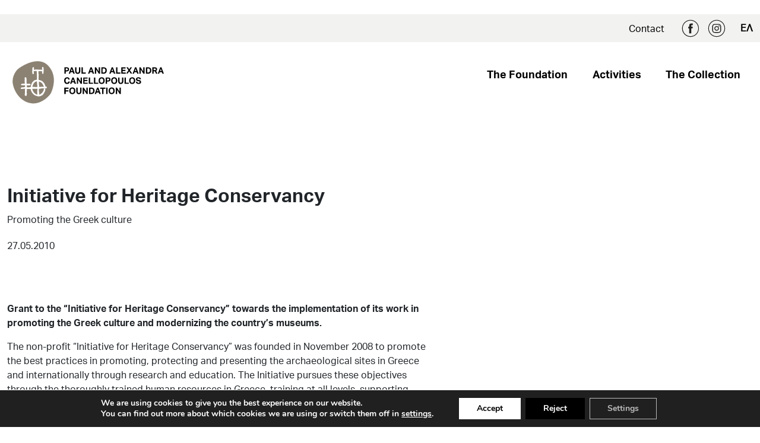

--- FILE ---
content_type: text/html; charset=UTF-8
request_url: https://pacf.gr/en/protovoulia-gia-tin-anadeixi-tis-politistikis-klironomias-2/
body_size: 11415
content:
<!DOCTYPE html>
<html lang="en-US">
<head>
    <meta charset="utf-8">
    <meta http-equiv="X-UA-Compatible" content="IE=edge">
    <meta name="viewport" content="width=device-width, initial-scale=1">
	<title>Initiative for Heritage Conservancy - Paul and Alexandra Canellopoulos Foundation</title>
    <meta name='robots' content='index, follow, max-image-preview:large, max-snippet:-1, max-video-preview:-1' />
<link rel="alternate" hreflang="en" href="https://pacf.gr/en/protovoulia-gia-tin-anadeixi-tis-politistikis-klironomias-2/" />
<link rel="alternate" hreflang="el" href="https://pacf.gr/protovoulia-gia-tin-anadeixi-tis-politistikis-klironomias-2/" />
<link rel="alternate" hreflang="x-default" href="https://pacf.gr/protovoulia-gia-tin-anadeixi-tis-politistikis-klironomias-2/" />

	<!-- This site is optimized with the Yoast SEO plugin v26.8 - https://yoast.com/product/yoast-seo-wordpress/ -->
	<link rel="canonical" href="https://pacf.gr/en/protovoulia-gia-tin-anadeixi-tis-politistikis-klironomias-2/" />
	<meta property="og:locale" content="en_US" />
	<meta property="og:type" content="article" />
	<meta property="og:title" content="Initiative for Heritage Conservancy - Paul and Alexandra Canellopoulos Foundation" />
	<meta property="og:description" content="Promoting the Greek culture" />
	<meta property="og:url" content="https://pacf.gr/en/protovoulia-gia-tin-anadeixi-tis-politistikis-klironomias-2/" />
	<meta property="og:site_name" content="Paul and Alexandra Canellopoulos Foundation" />
	<meta property="article:publisher" content="https://www.facebook.com/Canellopoulos.Foundation/" />
	<meta property="article:published_time" content="2010-05-27T18:34:13+00:00" />
	<meta property="article:modified_time" content="2023-05-27T18:37:56+00:00" />
	<meta name="author" content="Dimitra Chrona" />
	<meta name="twitter:card" content="summary_large_image" />
	<meta name="twitter:label1" content="Written by" />
	<meta name="twitter:data1" content="Dimitra Chrona" />
	<meta name="twitter:label2" content="Est. reading time" />
	<meta name="twitter:data2" content="1 minute" />
	<script type="application/ld+json" class="yoast-schema-graph">{"@context":"https://schema.org","@graph":[{"@type":"Article","@id":"https://pacf.gr/en/protovoulia-gia-tin-anadeixi-tis-politistikis-klironomias-2/#article","isPartOf":{"@id":"https://pacf.gr/en/protovoulia-gia-tin-anadeixi-tis-politistikis-klironomias-2/"},"author":{"name":"Dimitra Chrona","@id":"https://pacf.gr/#/schema/person/4a971358723ea9d10dacfbc6267b534d"},"headline":"Initiative for Heritage Conservancy","datePublished":"2010-05-27T18:34:13+00:00","dateModified":"2023-05-27T18:37:56+00:00","mainEntityOfPage":{"@id":"https://pacf.gr/en/protovoulia-gia-tin-anadeixi-tis-politistikis-klironomias-2/"},"wordCount":144,"keywords":["Ministry of Culture and Sports"],"articleSection":["Culture"],"inLanguage":"en-US"},{"@type":"WebPage","@id":"https://pacf.gr/en/protovoulia-gia-tin-anadeixi-tis-politistikis-klironomias-2/","url":"https://pacf.gr/en/protovoulia-gia-tin-anadeixi-tis-politistikis-klironomias-2/","name":"Initiative for Heritage Conservancy - Paul and Alexandra Canellopoulos Foundation","isPartOf":{"@id":"https://pacf.gr/#website"},"datePublished":"2010-05-27T18:34:13+00:00","dateModified":"2023-05-27T18:37:56+00:00","author":{"@id":"https://pacf.gr/#/schema/person/4a971358723ea9d10dacfbc6267b534d"},"breadcrumb":{"@id":"https://pacf.gr/en/protovoulia-gia-tin-anadeixi-tis-politistikis-klironomias-2/#breadcrumb"},"inLanguage":"en-US","potentialAction":[{"@type":"ReadAction","target":["https://pacf.gr/en/protovoulia-gia-tin-anadeixi-tis-politistikis-klironomias-2/"]}]},{"@type":"BreadcrumbList","@id":"https://pacf.gr/en/protovoulia-gia-tin-anadeixi-tis-politistikis-klironomias-2/#breadcrumb","itemListElement":[{"@type":"ListItem","position":1,"name":"Αρχική","item":"https://pacf.gr/en/"},{"@type":"ListItem","position":2,"name":"Initiative for Heritage Conservancy"}]},{"@type":"WebSite","@id":"https://pacf.gr/#website","url":"https://pacf.gr/","name":"Ίδρυμα Παύλου & Αλεξάνδρας Κανελλοπούλου","description":"","potentialAction":[{"@type":"SearchAction","target":{"@type":"EntryPoint","urlTemplate":"https://pacf.gr/?s={search_term_string}"},"query-input":{"@type":"PropertyValueSpecification","valueRequired":true,"valueName":"search_term_string"}}],"inLanguage":"en-US"},{"@type":"Person","@id":"https://pacf.gr/#/schema/person/4a971358723ea9d10dacfbc6267b534d","name":"Dimitra Chrona"}]}</script>
	<!-- / Yoast SEO plugin. -->


<link rel='dns-prefetch' href='//cdnjs.cloudflare.com' />
<style id='wp-img-auto-sizes-contain-inline-css' type='text/css'>
img:is([sizes=auto i],[sizes^="auto," i]){contain-intrinsic-size:3000px 1500px}
/*# sourceURL=wp-img-auto-sizes-contain-inline-css */
</style>
<link rel='stylesheet' id='wp-block-library-css' href='https://pacf.gr/wp-includes/css/dist/block-library/style.min.css?ver=6.9' type='text/css' media='all' />
<link rel='stylesheet' id='wc-blocks-style-css' href='https://pacf.gr/wp-content/plugins/woocommerce/assets/client/blocks/wc-blocks.css?ver=wc-10.4.3' type='text/css' media='all' />
<style id='global-styles-inline-css' type='text/css'>
:root{--wp--preset--aspect-ratio--square: 1;--wp--preset--aspect-ratio--4-3: 4/3;--wp--preset--aspect-ratio--3-4: 3/4;--wp--preset--aspect-ratio--3-2: 3/2;--wp--preset--aspect-ratio--2-3: 2/3;--wp--preset--aspect-ratio--16-9: 16/9;--wp--preset--aspect-ratio--9-16: 9/16;--wp--preset--color--black: #000000;--wp--preset--color--cyan-bluish-gray: #abb8c3;--wp--preset--color--white: #ffffff;--wp--preset--color--pale-pink: #f78da7;--wp--preset--color--vivid-red: #cf2e2e;--wp--preset--color--luminous-vivid-orange: #ff6900;--wp--preset--color--luminous-vivid-amber: #fcb900;--wp--preset--color--light-green-cyan: #7bdcb5;--wp--preset--color--vivid-green-cyan: #00d084;--wp--preset--color--pale-cyan-blue: #8ed1fc;--wp--preset--color--vivid-cyan-blue: #0693e3;--wp--preset--color--vivid-purple: #9b51e0;--wp--preset--gradient--vivid-cyan-blue-to-vivid-purple: linear-gradient(135deg,rgb(6,147,227) 0%,rgb(155,81,224) 100%);--wp--preset--gradient--light-green-cyan-to-vivid-green-cyan: linear-gradient(135deg,rgb(122,220,180) 0%,rgb(0,208,130) 100%);--wp--preset--gradient--luminous-vivid-amber-to-luminous-vivid-orange: linear-gradient(135deg,rgb(252,185,0) 0%,rgb(255,105,0) 100%);--wp--preset--gradient--luminous-vivid-orange-to-vivid-red: linear-gradient(135deg,rgb(255,105,0) 0%,rgb(207,46,46) 100%);--wp--preset--gradient--very-light-gray-to-cyan-bluish-gray: linear-gradient(135deg,rgb(238,238,238) 0%,rgb(169,184,195) 100%);--wp--preset--gradient--cool-to-warm-spectrum: linear-gradient(135deg,rgb(74,234,220) 0%,rgb(151,120,209) 20%,rgb(207,42,186) 40%,rgb(238,44,130) 60%,rgb(251,105,98) 80%,rgb(254,248,76) 100%);--wp--preset--gradient--blush-light-purple: linear-gradient(135deg,rgb(255,206,236) 0%,rgb(152,150,240) 100%);--wp--preset--gradient--blush-bordeaux: linear-gradient(135deg,rgb(254,205,165) 0%,rgb(254,45,45) 50%,rgb(107,0,62) 100%);--wp--preset--gradient--luminous-dusk: linear-gradient(135deg,rgb(255,203,112) 0%,rgb(199,81,192) 50%,rgb(65,88,208) 100%);--wp--preset--gradient--pale-ocean: linear-gradient(135deg,rgb(255,245,203) 0%,rgb(182,227,212) 50%,rgb(51,167,181) 100%);--wp--preset--gradient--electric-grass: linear-gradient(135deg,rgb(202,248,128) 0%,rgb(113,206,126) 100%);--wp--preset--gradient--midnight: linear-gradient(135deg,rgb(2,3,129) 0%,rgb(40,116,252) 100%);--wp--preset--font-size--small: 13px;--wp--preset--font-size--medium: 20px;--wp--preset--font-size--large: 36px;--wp--preset--font-size--x-large: 42px;--wp--preset--spacing--20: 0.44rem;--wp--preset--spacing--30: 0.67rem;--wp--preset--spacing--40: 1rem;--wp--preset--spacing--50: 1.5rem;--wp--preset--spacing--60: 2.25rem;--wp--preset--spacing--70: 3.38rem;--wp--preset--spacing--80: 5.06rem;--wp--preset--shadow--natural: 6px 6px 9px rgba(0, 0, 0, 0.2);--wp--preset--shadow--deep: 12px 12px 50px rgba(0, 0, 0, 0.4);--wp--preset--shadow--sharp: 6px 6px 0px rgba(0, 0, 0, 0.2);--wp--preset--shadow--outlined: 6px 6px 0px -3px rgb(255, 255, 255), 6px 6px rgb(0, 0, 0);--wp--preset--shadow--crisp: 6px 6px 0px rgb(0, 0, 0);}:where(.is-layout-flex){gap: 0.5em;}:where(.is-layout-grid){gap: 0.5em;}body .is-layout-flex{display: flex;}.is-layout-flex{flex-wrap: wrap;align-items: center;}.is-layout-flex > :is(*, div){margin: 0;}body .is-layout-grid{display: grid;}.is-layout-grid > :is(*, div){margin: 0;}:where(.wp-block-columns.is-layout-flex){gap: 2em;}:where(.wp-block-columns.is-layout-grid){gap: 2em;}:where(.wp-block-post-template.is-layout-flex){gap: 1.25em;}:where(.wp-block-post-template.is-layout-grid){gap: 1.25em;}.has-black-color{color: var(--wp--preset--color--black) !important;}.has-cyan-bluish-gray-color{color: var(--wp--preset--color--cyan-bluish-gray) !important;}.has-white-color{color: var(--wp--preset--color--white) !important;}.has-pale-pink-color{color: var(--wp--preset--color--pale-pink) !important;}.has-vivid-red-color{color: var(--wp--preset--color--vivid-red) !important;}.has-luminous-vivid-orange-color{color: var(--wp--preset--color--luminous-vivid-orange) !important;}.has-luminous-vivid-amber-color{color: var(--wp--preset--color--luminous-vivid-amber) !important;}.has-light-green-cyan-color{color: var(--wp--preset--color--light-green-cyan) !important;}.has-vivid-green-cyan-color{color: var(--wp--preset--color--vivid-green-cyan) !important;}.has-pale-cyan-blue-color{color: var(--wp--preset--color--pale-cyan-blue) !important;}.has-vivid-cyan-blue-color{color: var(--wp--preset--color--vivid-cyan-blue) !important;}.has-vivid-purple-color{color: var(--wp--preset--color--vivid-purple) !important;}.has-black-background-color{background-color: var(--wp--preset--color--black) !important;}.has-cyan-bluish-gray-background-color{background-color: var(--wp--preset--color--cyan-bluish-gray) !important;}.has-white-background-color{background-color: var(--wp--preset--color--white) !important;}.has-pale-pink-background-color{background-color: var(--wp--preset--color--pale-pink) !important;}.has-vivid-red-background-color{background-color: var(--wp--preset--color--vivid-red) !important;}.has-luminous-vivid-orange-background-color{background-color: var(--wp--preset--color--luminous-vivid-orange) !important;}.has-luminous-vivid-amber-background-color{background-color: var(--wp--preset--color--luminous-vivid-amber) !important;}.has-light-green-cyan-background-color{background-color: var(--wp--preset--color--light-green-cyan) !important;}.has-vivid-green-cyan-background-color{background-color: var(--wp--preset--color--vivid-green-cyan) !important;}.has-pale-cyan-blue-background-color{background-color: var(--wp--preset--color--pale-cyan-blue) !important;}.has-vivid-cyan-blue-background-color{background-color: var(--wp--preset--color--vivid-cyan-blue) !important;}.has-vivid-purple-background-color{background-color: var(--wp--preset--color--vivid-purple) !important;}.has-black-border-color{border-color: var(--wp--preset--color--black) !important;}.has-cyan-bluish-gray-border-color{border-color: var(--wp--preset--color--cyan-bluish-gray) !important;}.has-white-border-color{border-color: var(--wp--preset--color--white) !important;}.has-pale-pink-border-color{border-color: var(--wp--preset--color--pale-pink) !important;}.has-vivid-red-border-color{border-color: var(--wp--preset--color--vivid-red) !important;}.has-luminous-vivid-orange-border-color{border-color: var(--wp--preset--color--luminous-vivid-orange) !important;}.has-luminous-vivid-amber-border-color{border-color: var(--wp--preset--color--luminous-vivid-amber) !important;}.has-light-green-cyan-border-color{border-color: var(--wp--preset--color--light-green-cyan) !important;}.has-vivid-green-cyan-border-color{border-color: var(--wp--preset--color--vivid-green-cyan) !important;}.has-pale-cyan-blue-border-color{border-color: var(--wp--preset--color--pale-cyan-blue) !important;}.has-vivid-cyan-blue-border-color{border-color: var(--wp--preset--color--vivid-cyan-blue) !important;}.has-vivid-purple-border-color{border-color: var(--wp--preset--color--vivid-purple) !important;}.has-vivid-cyan-blue-to-vivid-purple-gradient-background{background: var(--wp--preset--gradient--vivid-cyan-blue-to-vivid-purple) !important;}.has-light-green-cyan-to-vivid-green-cyan-gradient-background{background: var(--wp--preset--gradient--light-green-cyan-to-vivid-green-cyan) !important;}.has-luminous-vivid-amber-to-luminous-vivid-orange-gradient-background{background: var(--wp--preset--gradient--luminous-vivid-amber-to-luminous-vivid-orange) !important;}.has-luminous-vivid-orange-to-vivid-red-gradient-background{background: var(--wp--preset--gradient--luminous-vivid-orange-to-vivid-red) !important;}.has-very-light-gray-to-cyan-bluish-gray-gradient-background{background: var(--wp--preset--gradient--very-light-gray-to-cyan-bluish-gray) !important;}.has-cool-to-warm-spectrum-gradient-background{background: var(--wp--preset--gradient--cool-to-warm-spectrum) !important;}.has-blush-light-purple-gradient-background{background: var(--wp--preset--gradient--blush-light-purple) !important;}.has-blush-bordeaux-gradient-background{background: var(--wp--preset--gradient--blush-bordeaux) !important;}.has-luminous-dusk-gradient-background{background: var(--wp--preset--gradient--luminous-dusk) !important;}.has-pale-ocean-gradient-background{background: var(--wp--preset--gradient--pale-ocean) !important;}.has-electric-grass-gradient-background{background: var(--wp--preset--gradient--electric-grass) !important;}.has-midnight-gradient-background{background: var(--wp--preset--gradient--midnight) !important;}.has-small-font-size{font-size: var(--wp--preset--font-size--small) !important;}.has-medium-font-size{font-size: var(--wp--preset--font-size--medium) !important;}.has-large-font-size{font-size: var(--wp--preset--font-size--large) !important;}.has-x-large-font-size{font-size: var(--wp--preset--font-size--x-large) !important;}
/*# sourceURL=global-styles-inline-css */
</style>

<style id='classic-theme-styles-inline-css' type='text/css'>
/*! This file is auto-generated */
.wp-block-button__link{color:#fff;background-color:#32373c;border-radius:9999px;box-shadow:none;text-decoration:none;padding:calc(.667em + 2px) calc(1.333em + 2px);font-size:1.125em}.wp-block-file__button{background:#32373c;color:#fff;text-decoration:none}
/*# sourceURL=/wp-includes/css/classic-themes.min.css */
</style>
<link rel='stylesheet' id='woocommerce-layout-css' href='https://pacf.gr/wp-content/plugins/woocommerce/assets/css/woocommerce-layout.css?ver=10.4.3' type='text/css' media='all' />
<link rel='stylesheet' id='woocommerce-smallscreen-css' href='https://pacf.gr/wp-content/plugins/woocommerce/assets/css/woocommerce-smallscreen.css?ver=10.4.3' type='text/css' media='only screen and (max-width: 768px)' />
<link rel='stylesheet' id='woocommerce-general-css' href='https://pacf.gr/wp-content/plugins/woocommerce/assets/css/woocommerce.css?ver=10.4.3' type='text/css' media='all' />
<style id='woocommerce-inline-inline-css' type='text/css'>
.woocommerce form .form-row .required { visibility: visible; }
/*# sourceURL=woocommerce-inline-inline-css */
</style>
<link rel='stylesheet' id='bootstrap-css-css' href='//cdnjs.cloudflare.com/ajax/libs/bootstrap/5.2.2/css/bootstrap.min.css?ver=1769939400' type='text/css' media='all' />
<link rel='stylesheet' id='lity-css-css' href='//cdnjs.cloudflare.com/ajax/libs/lity/2.4.1/lity.min.css?ver=1769939400' type='text/css' media='all' />
<link rel='stylesheet' id='pacf-style-css' href='https://pacf.gr/wp-content/themes/pacf_theme/style.css?ver=1769939400' type='text/css' media='all' />
<link rel='stylesheet' id='moove_gdpr_frontend-css' href='https://pacf.gr/wp-content/plugins/gdpr-cookie-compliance/dist/styles/gdpr-main.css?ver=5.0.9' type='text/css' media='all' />
<style id='moove_gdpr_frontend-inline-css' type='text/css'>
#moove_gdpr_cookie_modal,#moove_gdpr_cookie_info_bar,.gdpr_cookie_settings_shortcode_content{font-family:&#039;Nunito&#039;,sans-serif}#moove_gdpr_save_popup_settings_button{background-color:#373737;color:#fff}#moove_gdpr_save_popup_settings_button:hover{background-color:#000}#moove_gdpr_cookie_info_bar .moove-gdpr-info-bar-container .moove-gdpr-info-bar-content a.mgbutton,#moove_gdpr_cookie_info_bar .moove-gdpr-info-bar-container .moove-gdpr-info-bar-content button.mgbutton{background-color:#000}#moove_gdpr_cookie_modal .moove-gdpr-modal-content .moove-gdpr-modal-footer-content .moove-gdpr-button-holder a.mgbutton,#moove_gdpr_cookie_modal .moove-gdpr-modal-content .moove-gdpr-modal-footer-content .moove-gdpr-button-holder button.mgbutton,.gdpr_cookie_settings_shortcode_content .gdpr-shr-button.button-green{background-color:#000;border-color:#000}#moove_gdpr_cookie_modal .moove-gdpr-modal-content .moove-gdpr-modal-footer-content .moove-gdpr-button-holder a.mgbutton:hover,#moove_gdpr_cookie_modal .moove-gdpr-modal-content .moove-gdpr-modal-footer-content .moove-gdpr-button-holder button.mgbutton:hover,.gdpr_cookie_settings_shortcode_content .gdpr-shr-button.button-green:hover{background-color:#fff;color:#000}#moove_gdpr_cookie_modal .moove-gdpr-modal-content .moove-gdpr-modal-close i,#moove_gdpr_cookie_modal .moove-gdpr-modal-content .moove-gdpr-modal-close span.gdpr-icon{background-color:#000;border:1px solid #000}#moove_gdpr_cookie_info_bar span.moove-gdpr-infobar-allow-all.focus-g,#moove_gdpr_cookie_info_bar span.moove-gdpr-infobar-allow-all:focus,#moove_gdpr_cookie_info_bar button.moove-gdpr-infobar-allow-all.focus-g,#moove_gdpr_cookie_info_bar button.moove-gdpr-infobar-allow-all:focus,#moove_gdpr_cookie_info_bar span.moove-gdpr-infobar-reject-btn.focus-g,#moove_gdpr_cookie_info_bar span.moove-gdpr-infobar-reject-btn:focus,#moove_gdpr_cookie_info_bar button.moove-gdpr-infobar-reject-btn.focus-g,#moove_gdpr_cookie_info_bar button.moove-gdpr-infobar-reject-btn:focus,#moove_gdpr_cookie_info_bar span.change-settings-button.focus-g,#moove_gdpr_cookie_info_bar span.change-settings-button:focus,#moove_gdpr_cookie_info_bar button.change-settings-button.focus-g,#moove_gdpr_cookie_info_bar button.change-settings-button:focus{-webkit-box-shadow:0 0 1px 3px #000;-moz-box-shadow:0 0 1px 3px #000;box-shadow:0 0 1px 3px #000}#moove_gdpr_cookie_modal .moove-gdpr-modal-content .moove-gdpr-modal-close i:hover,#moove_gdpr_cookie_modal .moove-gdpr-modal-content .moove-gdpr-modal-close span.gdpr-icon:hover,#moove_gdpr_cookie_info_bar span[data-href]>u.change-settings-button{color:#000}#moove_gdpr_cookie_modal .moove-gdpr-modal-content .moove-gdpr-modal-left-content #moove-gdpr-menu li.menu-item-selected a span.gdpr-icon,#moove_gdpr_cookie_modal .moove-gdpr-modal-content .moove-gdpr-modal-left-content #moove-gdpr-menu li.menu-item-selected button span.gdpr-icon{color:inherit}#moove_gdpr_cookie_modal .moove-gdpr-modal-content .moove-gdpr-modal-left-content #moove-gdpr-menu li a span.gdpr-icon,#moove_gdpr_cookie_modal .moove-gdpr-modal-content .moove-gdpr-modal-left-content #moove-gdpr-menu li button span.gdpr-icon{color:inherit}#moove_gdpr_cookie_modal .gdpr-acc-link{line-height:0;font-size:0;color:transparent;position:absolute}#moove_gdpr_cookie_modal .moove-gdpr-modal-content .moove-gdpr-modal-close:hover i,#moove_gdpr_cookie_modal .moove-gdpr-modal-content .moove-gdpr-modal-left-content #moove-gdpr-menu li a,#moove_gdpr_cookie_modal .moove-gdpr-modal-content .moove-gdpr-modal-left-content #moove-gdpr-menu li button,#moove_gdpr_cookie_modal .moove-gdpr-modal-content .moove-gdpr-modal-left-content #moove-gdpr-menu li button i,#moove_gdpr_cookie_modal .moove-gdpr-modal-content .moove-gdpr-modal-left-content #moove-gdpr-menu li a i,#moove_gdpr_cookie_modal .moove-gdpr-modal-content .moove-gdpr-tab-main .moove-gdpr-tab-main-content a:hover,#moove_gdpr_cookie_info_bar.moove-gdpr-dark-scheme .moove-gdpr-info-bar-container .moove-gdpr-info-bar-content a.mgbutton:hover,#moove_gdpr_cookie_info_bar.moove-gdpr-dark-scheme .moove-gdpr-info-bar-container .moove-gdpr-info-bar-content button.mgbutton:hover,#moove_gdpr_cookie_info_bar.moove-gdpr-dark-scheme .moove-gdpr-info-bar-container .moove-gdpr-info-bar-content a:hover,#moove_gdpr_cookie_info_bar.moove-gdpr-dark-scheme .moove-gdpr-info-bar-container .moove-gdpr-info-bar-content button:hover,#moove_gdpr_cookie_info_bar.moove-gdpr-dark-scheme .moove-gdpr-info-bar-container .moove-gdpr-info-bar-content span.change-settings-button:hover,#moove_gdpr_cookie_info_bar.moove-gdpr-dark-scheme .moove-gdpr-info-bar-container .moove-gdpr-info-bar-content button.change-settings-button:hover,#moove_gdpr_cookie_info_bar.moove-gdpr-dark-scheme .moove-gdpr-info-bar-container .moove-gdpr-info-bar-content u.change-settings-button:hover,#moove_gdpr_cookie_info_bar span[data-href]>u.change-settings-button,#moove_gdpr_cookie_info_bar.moove-gdpr-dark-scheme .moove-gdpr-info-bar-container .moove-gdpr-info-bar-content a.mgbutton.focus-g,#moove_gdpr_cookie_info_bar.moove-gdpr-dark-scheme .moove-gdpr-info-bar-container .moove-gdpr-info-bar-content button.mgbutton.focus-g,#moove_gdpr_cookie_info_bar.moove-gdpr-dark-scheme .moove-gdpr-info-bar-container .moove-gdpr-info-bar-content a.focus-g,#moove_gdpr_cookie_info_bar.moove-gdpr-dark-scheme .moove-gdpr-info-bar-container .moove-gdpr-info-bar-content button.focus-g,#moove_gdpr_cookie_info_bar.moove-gdpr-dark-scheme .moove-gdpr-info-bar-container .moove-gdpr-info-bar-content a.mgbutton:focus,#moove_gdpr_cookie_info_bar.moove-gdpr-dark-scheme .moove-gdpr-info-bar-container .moove-gdpr-info-bar-content button.mgbutton:focus,#moove_gdpr_cookie_info_bar.moove-gdpr-dark-scheme .moove-gdpr-info-bar-container .moove-gdpr-info-bar-content a:focus,#moove_gdpr_cookie_info_bar.moove-gdpr-dark-scheme .moove-gdpr-info-bar-container .moove-gdpr-info-bar-content button:focus,#moove_gdpr_cookie_info_bar.moove-gdpr-dark-scheme .moove-gdpr-info-bar-container .moove-gdpr-info-bar-content span.change-settings-button.focus-g,span.change-settings-button:focus,button.change-settings-button.focus-g,button.change-settings-button:focus,#moove_gdpr_cookie_info_bar.moove-gdpr-dark-scheme .moove-gdpr-info-bar-container .moove-gdpr-info-bar-content u.change-settings-button.focus-g,#moove_gdpr_cookie_info_bar.moove-gdpr-dark-scheme .moove-gdpr-info-bar-container .moove-gdpr-info-bar-content u.change-settings-button:focus{color:#000}#moove_gdpr_cookie_modal .moove-gdpr-branding.focus-g span,#moove_gdpr_cookie_modal .moove-gdpr-modal-content .moove-gdpr-tab-main a.focus-g,#moove_gdpr_cookie_modal .moove-gdpr-modal-content .moove-gdpr-tab-main .gdpr-cd-details-toggle.focus-g{color:#000}#moove_gdpr_cookie_modal.gdpr_lightbox-hide{display:none}#moove_gdpr_cookie_info_bar .moove-gdpr-info-bar-container .moove-gdpr-info-bar-content a.mgbutton,#moove_gdpr_cookie_info_bar .moove-gdpr-info-bar-container .moove-gdpr-info-bar-content button.mgbutton,#moove_gdpr_cookie_modal .moove-gdpr-modal-content .moove-gdpr-modal-footer-content .moove-gdpr-button-holder a.mgbutton,#moove_gdpr_cookie_modal .moove-gdpr-modal-content .moove-gdpr-modal-footer-content .moove-gdpr-button-holder button.mgbutton,.gdpr-shr-button,#moove_gdpr_cookie_info_bar .moove-gdpr-infobar-close-btn{border-radius:0}
/*# sourceURL=moove_gdpr_frontend-inline-css */
</style>
<script type="text/javascript" id="wpml-cookie-js-extra">
/* <![CDATA[ */
var wpml_cookies = {"wp-wpml_current_language":{"value":"en","expires":1,"path":"/"}};
var wpml_cookies = {"wp-wpml_current_language":{"value":"en","expires":1,"path":"/"}};
//# sourceURL=wpml-cookie-js-extra
/* ]]> */
</script>
<script type="text/javascript" src="https://pacf.gr/wp-content/plugins/sitepress-multilingual-cms/res/js/cookies/language-cookie.js?ver=486900" id="wpml-cookie-js" defer="defer" data-wp-strategy="defer"></script>
<script type="text/javascript" src="https://pacf.gr/wp-includes/js/jquery/jquery.min.js?ver=3.7.1" id="jquery-core-js"></script>
<script type="text/javascript" src="https://pacf.gr/wp-includes/js/jquery/jquery-migrate.min.js?ver=3.4.1" id="jquery-migrate-js"></script>
<script type="text/javascript" id="jquery-remove-uppercase-accents-js-extra">
/* <![CDATA[ */
var rua = {"accents":[{"original":"\u0386\u0399","convert":"\u0391\u03aa"},{"original":"\u0386\u03a5","convert":"\u0391\u03ab"},{"original":"\u0388\u0399","convert":"\u0395\u03aa"},{"original":"\u038c\u0399","convert":"\u039f\u03aa"},{"original":"\u0388\u03a5","convert":"\u0395\u03ab"},{"original":"\u038c\u03a5","convert":"\u039f\u03ab"},{"original":"\u03ac\u03b9","convert":"\u03b1\u03ca"},{"original":"\u03ad\u03b9","convert":"\u03b5\u03ca"},{"original":"\u0386\u03c5","convert":"\u03b1\u03cb"},{"original":"\u03ac\u03c5","convert":"\u03b1\u03cb"},{"original":"\u03cc\u03b9","convert":"\u03bf\u03ca"},{"original":"\u0388\u03c5","convert":"\u03b5\u03cb"},{"original":"\u03ad\u03c5","convert":"\u03b5\u03cb"},{"original":"\u03cc\u03c5","convert":"\u03bf\u03cb"},{"original":"\u038c\u03c5","convert":"\u03bf\u03cb"},{"original":"\u0386","convert":"\u0391"},{"original":"\u03ac","convert":"\u03b1"},{"original":"\u0388","convert":"\u0395"},{"original":"\u03ad","convert":"\u03b5"},{"original":"\u0389","convert":"\u0397"},{"original":"\u03ae","convert":"\u03b7"},{"original":"\u038a","convert":"\u0399"},{"original":"\u03aa","convert":"\u0399"},{"original":"\u03af","convert":"\u03b9"},{"original":"\u0390","convert":"\u03ca"},{"original":"\u038c","convert":"\u039f"},{"original":"\u03cc","convert":"\u03bf"},{"original":"\u038e","convert":"\u03a5"},{"original":"\u03cd","convert":"\u03c5"},{"original":"\u03b0","convert":"\u03cb"},{"original":"\u038f","convert":"\u03a9"},{"original":"\u03ce","convert":"\u03c9"}],"selectors":"","selAction":""};
//# sourceURL=jquery-remove-uppercase-accents-js-extra
/* ]]> */
</script>
<script type="text/javascript" src="https://pacf.gr/wp-content/plugins/remove-uppercase-accents/js/jquery.remove-uppercase-accents.js?ver=6.9" id="jquery-remove-uppercase-accents-js"></script>
<script type="text/javascript" src="https://pacf.gr/wp-content/plugins/woocommerce/assets/js/jquery-blockui/jquery.blockUI.min.js?ver=2.7.0-wc.10.4.3" id="wc-jquery-blockui-js" defer="defer" data-wp-strategy="defer"></script>
<script type="text/javascript" src="https://pacf.gr/wp-content/plugins/woocommerce/assets/js/js-cookie/js.cookie.min.js?ver=2.1.4-wc.10.4.3" id="wc-js-cookie-js" defer="defer" data-wp-strategy="defer"></script>
<script type="text/javascript" id="woocommerce-js-extra">
/* <![CDATA[ */
var woocommerce_params = {"ajax_url":"/wp-admin/admin-ajax.php?lang=en","wc_ajax_url":"/en/?wc-ajax=%%endpoint%%","i18n_password_show":"Show password","i18n_password_hide":"Hide password"};
//# sourceURL=woocommerce-js-extra
/* ]]> */
</script>
<script type="text/javascript" src="https://pacf.gr/wp-content/plugins/woocommerce/assets/js/frontend/woocommerce.min.js?ver=10.4.3" id="woocommerce-js" defer="defer" data-wp-strategy="defer"></script>
<meta name="generator" content="WPML ver:4.8.6 stt:1,13;" />
<link rel="apple-touch-icon" sizes="180x180" href="/wp-content/uploads/fbrfg/apple-touch-icon.png">
<link rel="icon" type="image/png" sizes="32x32" href="/wp-content/uploads/fbrfg/favicon-32x32.png">
<link rel="icon" type="image/png" sizes="16x16" href="/wp-content/uploads/fbrfg/favicon-16x16.png">
<link rel="manifest" href="/wp-content/uploads/fbrfg/site.webmanifest">
<link rel="shortcut icon" href="/wp-content/uploads/fbrfg/favicon.ico">
<meta name="msapplication-TileColor" content="#da532c">
<meta name="msapplication-config" content="/wp-content/uploads/fbrfg/browserconfig.xml">
<meta name="theme-color" content="#ffffff">	<noscript><style>.woocommerce-product-gallery{ opacity: 1 !important; }</style></noscript>
	</head>
<body class="wp-singular post-template-default single single-post postid-3177 single-format-standard wp-embed-responsive wp-theme-pacf_theme theme-pacf_theme woocommerce-no-js" >
<div class="offcanvas offcanvas-start" tabindex="-1" id="offcanvaspacf" aria-labelledby="offcanvaspacfLabel">
  <div class="offcanvas-header">
    <button type="button" class="btn-close text-reset" data-bs-dismiss="offcanvas" aria-label="Close"></button>
  </div>
  <div class="offcanvas-body">
    <ul id="menu-mobile-menu-anglika" class="menu"><li id="menu-item-7955" class="menu-item menu-item-type-post_type menu-item-object-page menu-item-has-children menu-item-7955"><a href="https://pacf.gr/en/idryma/">The Foundation</a>
<ul class="sub-menu">
	<li id="menu-item-7956" class="menu-item menu-item-type-post_type menu-item-object-page menu-item-7956"><a href="https://pacf.gr/en/idryma/skopos/">Mission</a></li>
	<li id="menu-item-7957" class="menu-item menu-item-type-post_type menu-item-object-page menu-item-7957"><a href="https://pacf.gr/en/idryma/idrytes/">Founders</a></li>
	<li id="menu-item-7958" class="menu-item menu-item-type-post_type menu-item-object-page menu-item-7958"><a href="https://pacf.gr/en/idryma/board-members/">Board Members</a></li>
	<li id="menu-item-7959" class="menu-item menu-item-type-post_type menu-item-object-page menu-item-7959"><a href="https://pacf.gr/en/idryma/minyma-proedrou/">President’s Message</a></li>
	<li id="menu-item-7960" class="menu-item menu-item-type-post_type menu-item-object-page menu-item-7960"><a href="https://pacf.gr/en/idryma/oikonomikes-katastaseis/">Financial statements</a></li>
	<li id="menu-item-7961" class="menu-item menu-item-type-post_type menu-item-object-page menu-item-7961"><a href="https://pacf.gr/en/idryma/chronologio/">Timeline</a></li>
</ul>
</li>
<li id="menu-item-7962" class="menu-item menu-item-type-post_type menu-item-object-page menu-item-7962"><a href="https://pacf.gr/en/ergo/">Activities</a></li>
<li id="menu-item-7963" class="menu-item menu-item-type-post_type menu-item-object-page menu-item-7963"><a href="https://pacf.gr/en/syllogi/">The Collection</a></li>
</ul>  </div>
</div>
<div id="top-bar">
	<div class="container">
		<div class="row">
            <div class="col-12 d-flex justify-content-end align-items-center">
				<ul id="menu-social-menu-top-anglika" class="menu"><li id="menu-item-2798" class="menu-item menu-item-type-post_type menu-item-object-page menu-item-2798"><a href="https://pacf.gr/en/epikoinonia/">Contact</a></li>
<li id="menu-item-7942" class="facebook menu-item menu-item-type-custom menu-item-object-custom menu-item-7942"><a target="_blank" href="https://www.facebook.com/Canellopoulos.Foundation/">Facebook</a></li>
<li id="menu-item-7943" class="instagram menu-item menu-item-type-custom menu-item-object-custom menu-item-7943"><a target="_blank" href="https://www.instagram.com/canellopoulosfoundation/">Instagram</a></li>
</ul>				<a href="https://pacf.gr/protovoulia-gia-tin-anadeixi-tis-politistikis-klironomias-2/" class="lang-link">ΕΛ</a>							</div>
		</div>
	</div>
</div>
<header id="header">
	<div class="container mb-pacf mt-4 pb-5">
		<div class="row">
            <div class="col-md-3 col-9">
                <a href="https://pacf.gr/en/" class="logo-link">
					<img src="https://pacf.gr/wp-content/themes/pacf_theme/img/logo_en.svg" class="logo" alt="Logo Icon"/>
				</a>
            </div>
            <div class="col-md-9 col-3">
				<nav class="navbar navbar-expand-md navbar-light fw-bold" role="navigation">
					<button class="navbar-toggler" type="button" data-bs-toggle="offcanvas" data-bs-target="#offcanvaspacf" aria-controls="offcanvaspacf" aria-label="Toggle navigation">
						<span class="navbar-toggler-icon"></span>
					</button>
										<div id="dd-navbar-collapse" class="collapse navbar-collapse justify-content-end"><ul id="menu-main-menu-anglika" class="navbar-nav mr-auto" itemscope itemtype="http://www.schema.org/SiteNavigationElement"><li  id="menu-item-2795" class="menu-item menu-item-type-post_type menu-item-object-page menu-item-2795 nav-item"><a itemprop="url" href="https://pacf.gr/en/idryma/" class="nav-link"><span itemprop="name">The Foundation</span></a></li>
<li  id="menu-item-2796" class="menu-item menu-item-type-post_type menu-item-object-page menu-item-2796 nav-item"><a itemprop="url" href="https://pacf.gr/en/ergo/" class="nav-link"><span itemprop="name">Activities</span></a></li>
<li  id="menu-item-2797" class="menu-item menu-item-type-post_type menu-item-object-page menu-item-2797 nav-item"><a itemprop="url" href="https://pacf.gr/en/syllogi/" class="nav-link"><span itemprop="name">The Collection</span></a></li>
</ul></div>				</nav>
            </div>
        </div>
    </div>
</header>
<div class="top-title top-area incoming">
	<div class="container mt-pacf">
		<div class="row">
			<div class="col-md-7">
				<h1 class="h2">Initiative for Heritage Conservancy</h1>
			</div>
		</div>
	</div>
</div>
<div class="top-intro top-area incoming">
	<div class="container">
		<div class="row">
			<div class="col-md-7">
				<p>Promoting the Greek culture</p>
			</div>
		</div>
	</div>
</div>
<div class="top-intro top-area incoming">
	<div class="container mb-pacf">
		<div class="row">
			<div class="col-md-7">
				27.05.2010			</div>
		</div>
	</div>
</div>

<div id="main" class="main incoming">
	<div class="container mt-pacf mb-pacf">
		<div class="row">
			<div class="col-md-7">
				<div class="intro strong"><p>Grant to the “Initiative for Heritage Conservancy” towards the implementation of its work in promoting the Greek culture and modernizing the country’s museums.</p>
</div>				<p>The non-profit “Initiative for Heritage Conservancy” was founded in November 2008 to promote the best practices in promoting, protecting and presenting the archaeological sites in Greece and internationally through research and education. The Initiative pursues these objectives through the thoroughly trained human resources in Greece, training at all levels, supporting research, facilitating access to information and establishing dialogue.</p>
<p>Since the summer of the Initiative is under the auspices of the Ministry of Culture. Its main supporter and one of the originators of the Initiative is Lloyd Cotsen, former chairman of the American School of Classical Studies at Athens, a great benefactor of the Gennadius Library and one of California’s major benefactors in the field of culture. Since its inception, the “Initiative” had enjoyed the hands-on support of a large number of active citizens from Greece and abroad.</p>
<p><a href="http://www.inherity.org/" target="_blank" rel="noopener">www.inherity.org</a></p>
			</div>
					</div>
	</div>
</div>

<div id="related" class="main archive press incoming">

    <div class="container mt-pacf">
        <div class="row">
            <div class="col-md-7">
                <div class="h2">Related Activities</div>
            </div>
        </div>
    </div>

	<div class="container mb-pacf">
		<div class="row archive-container">	<div class="col-md-6 col-xl-4 archive-element  filter-133 filter-y2025 mt-pacf mb-pacf">
		<a href="https://pacf.gr/en/archaiologiko-mouseio-tis-thiras-kykladitisses-agnostes-istories-gynaikon-ton-kykladon/" class="text-black text-decoration-none" >
			<div class="listing-top">
									<div class="listing-tax text-black">
						Culture					</div>
								<div class="listing-title">
					<h4>Archaeological Museum of Thera. Kykladitisses: Untold Stories of Women in the Cyclades.</h4>
				</div>
				<div class="listing-intro">
					Archaeological exhibition: a collaboration between the Ministry of Culture – Ephorate of Antiquities of Cyclades and the Museum of Cycladic Art				</div>
			</div>
			<div class="listing-date mt-1">
				11.07.2025			</div>
							<div class="listing-image">
					<img src="https://pacf.gr/wp-content/uploads/2025/07/2025_Canellopoulos_Foundation_Museum-of-Cycladic-Art_Kykladitisses2.jpg" class="img-fluid" alt="Archaeological Museum of Thera. Kykladitisses: Untold Stories of Women in the Cyclades."/>
				</div>
					</a>
	</div>
	<div class="col-md-6 col-xl-4 archive-element  filter-133 filter-y2023 mt-pacf mb-pacf">
		<a href="https://pacf.gr/en/the-archaeological-museum-of-elefsina-meets-the-future/" class="text-black text-decoration-none" >
			<div class="listing-top">
									<div class="listing-tax text-black">
						Culture					</div>
								<div class="listing-title">
					<h4>The Archaeological Museum of Elefsina meets the future</h4>
				</div>
				<div class="listing-intro">
					In a modern aesthetically and functionally museum space				</div>
			</div>
			<div class="listing-date mt-1">
				27.03.2023			</div>
							<div class="listing-image">
					<img src="https://pacf.gr/wp-content/uploads/2023/03/2023_Canellopoulos_Foundation_Elefsina_Archaeological_Museum_1-1024x698.jpg" class="img-fluid" alt="The Archaeological Museum of Elefsina meets the future"/>
				</div>
					</a>
	</div>
	<div class="col-md-6 col-xl-4 archive-element  filter-133 filter-y2022 mt-pacf mb-pacf">
		<a href="https://pacf.gr/en/mycenaean-acropolis-of-gla/" class="text-black text-decoration-none" >
			<div class="listing-top">
									<div class="listing-tax text-black">
						Culture					</div>
								<div class="listing-title">
					<h4>Mycenaean Acropolis of Gla</h4>
				</div>
				<div class="listing-intro">
					Grant for the continuation of the archaeological research				</div>
			</div>
			<div class="listing-date mt-1">
				10.08.2022			</div>
							<div class="listing-image">
					<img src="https://pacf.gr/wp-content/uploads/2022/08/2022_Canellopoulos_Foundation_Mycenean_Acropolis_Gla_0-2-1024x698.jpg" class="img-fluid" alt="Mycenaean Acropolis of Gla"/>
				</div>
					</a>
	</div>
	<div class="col-md-6 col-xl-4 archive-element  filter-133 filter-y2022 mt-pacf mb-pacf">
		<a href="https://pacf.gr/en/ioannis-kapodistrias-in-the-footsteps-of-a-great-leader/" class="text-black text-decoration-none" >
			<div class="listing-top">
									<div class="listing-tax text-black">
						Culture					</div>
								<div class="listing-title">
					<h4>Ioannis Kapodistrias. In the footsteps of a great leader</h4>
				</div>
				<div class="listing-intro">
					Exhibition, performance and educational programme				</div>
			</div>
			<div class="listing-date mt-1">
				21.06.2022			</div>
							<div class="listing-image">
					<img src="https://pacf.gr/wp-content/uploads/2023/05/2022_Canellopoulos_Foundation_Ioannis_Kapodistrias-1024x1024.jpg" class="img-fluid" alt="Ioannis Kapodistrias. In the footsteps of a great leader"/>
				</div>
					</a>
	</div>
	<div class="col-md-6 col-xl-4 archive-element  filter-133 filter-y2022 mt-pacf mb-pacf">
		<a href="https://pacf.gr/en/excavation-at-the-site-of-mandra-on-the-island-of-despotiko/" class="text-black text-decoration-none" >
			<div class="listing-top">
									<div class="listing-tax text-black">
						Culture					</div>
								<div class="listing-title">
					<h4>Excavation at the site of Mandra on the island of Despotiko</h4>
				</div>
				<div class="listing-intro">
					Approval of a grant to the Ephorate of Antiquities of the Cyclades				</div>
			</div>
			<div class="listing-date mt-1">
				13.05.2022			</div>
							<div class="listing-image">
					<img src="https://pacf.gr/wp-content/uploads/2022/05/2022_Canellopoulos_Foundation_Hellenic_Ministry_of_Culture_Despotiko_1-1024x1024.jpg" class="img-fluid" alt="Excavation at the site of Mandra on the island of Despotiko"/>
				</div>
					</a>
	</div>
	<div class="col-md-6 col-xl-4 archive-element  filter-133 filter-y2021 mt-pacf mb-pacf">
		<a href="https://pacf.gr/en/symvasi-doreas-gia-tin-epanekthesi-tou-archaiologikou-mouseiou-elefsinas/" class="text-black text-decoration-none" >
			<div class="listing-top">
									<div class="listing-tax text-black">
						Culture					</div>
								<div class="listing-title">
					<h4>Grant agreement for the re-exhibition of the Elefsina Archaeological Museum</h4>
				</div>
				<div class="listing-intro">
					between the Ministry of Culture and Sports and Paul and Alexandra Canellopoulos Foundation				</div>
			</div>
			<div class="listing-date mt-1">
				21.09.2021			</div>
							<div class="listing-image">
					<img src="https://pacf.gr/wp-content/uploads/2023/05/2021-Canellopoulos-Foundation-Elefsina-Archaeological-Museum-1024x698.jpeg" class="img-fluid" alt="Grant agreement for the re-exhibition of the Elefsina Archaeological Museum"/>
				</div>
					</a>
	</div>
	<div class="col-md-6 col-xl-4 archive-element  filter-133 filter-y2017 mt-pacf mb-pacf">
		<a href="https://pacf.gr/en/evropaiko-archaiologiko-symvouliou/" class="text-black text-decoration-none" >
			<div class="listing-top">
									<div class="listing-tax text-black">
						Culture					</div>
								<div class="listing-title">
					<h4>European Archaeological Council</h4>
				</div>
				<div class="listing-intro">
					Grant to the 18th annual meeting				</div>
			</div>
			<div class="listing-date mt-1">
				11.08.2017			</div>
							<div class="listing-image">
					<img src="https://pacf.gr/wp-content/uploads/2023/05/2017_Canellopoulos_Foundation_Acropolis_ΥΣΜΑ-1024x698.jpg" class="img-fluid" alt="European Archaeological Council"/>
				</div>
					</a>
	</div>
	<div class="col-md-6 col-xl-4 archive-element  filter-133 filter-y2011 mt-pacf mb-pacf">
		<a href="https://pacf.gr/en/protovoulia-gia-tin-anadeixi-tis-politistikis-klironomias/" class="text-black text-decoration-none" >
			<div class="listing-top">
									<div class="listing-tax text-black">
						Culture					</div>
								<div class="listing-title">
					<h4>Initiative for Heritage Conservancy</h4>
				</div>
				<div class="listing-intro">
					Grant towards the implementation of the digitisation of the Eleusis monuments				</div>
			</div>
			<div class="listing-date mt-1">
				12.04.2011			</div>
							<div class="listing-color" style="background-color:#888177">
					<div class="h2 p-3 pe-5"><span class="d-block mt-5 pt-5 pe-5">DIGITISATION OF THE ELEUSIS MONUMENTS</span></div>
				</div>
					</a>
	</div>
</div>	</div>
</div>

<footer id="footer incoming">
	<div class="container mt-pacf">

		<div class="row border-top border-bottom pt-4 pb-4">
			<div class="col-lg-3 col-xl-2 mb-5">
				<a href="https://pacf.gr/en/">
					<img src="https://pacf.gr/wp-content/themes/pacf_theme/img/logo_en.svg" class="logo" alt="Logo Icon"/>
				</a>
			</div>
			<div class="col-lg-1 col-xl-2"></div>
			<div class="col-lg-1 col-xl-2"></div>
			<div class="col-lg-3 col-xl-2 mb-5">
				<div class="footer-content">
					<p>12 Theorias, GR-105 55, Athens, Greece</p>
					<p>Telephone: + 30 210 3244447</p>
					<p>Email: info@pacf.gr</p>
				</div>
			</div>
			<div class="col-lg-2 col-xl-2 mb-5">
				<div class="footer-content">
					<p>Follow us</p>
					<ul id="menu-social-menu-anglika" class="menu" itemscope itemtype="http://www.schema.org/SiteNavigationElement"><li id="menu-item-2799" class="menu-item menu-item-type-custom menu-item-object-custom menu-item-2799"><a target="_blank" href="https://www.facebook.com/Canellopoulos.Foundation/">Facebook</a></li>
<li id="menu-item-2800" class="menu-item menu-item-type-custom menu-item-object-custom menu-item-2800"><a target="_blank" href="https://www.instagram.com/canellopoulosfoundation/">Instagram</a></li>
</ul>				</div>
			</div>
			<div class="col-lg-2 col-xl-2 mb-5">
				<div class="footer-content">
					<ul id="menu-disclaimer-menu-anglika" class="menu" itemscope itemtype="http://www.schema.org/SiteNavigationElement"><li id="menu-item-2801" class="menu-item menu-item-type-post_type menu-item-object-page menu-item-2801"><a href="https://pacf.gr/en/oroi-chrisis/">Terms of use</a></li>
<li id="menu-item-2802" class="menu-item menu-item-type-post_type menu-item-object-page menu-item-2802"><a rel="privacy-policy" href="https://pacf.gr/en/politiki-aporritou/">Privacy policy</a></li>
</ul>				</div>
			</div>
		</div>

		<div class="row">
			<div class="col-12 disclaimer small pt-3 pb-3">
				&copy; Copyright 2026 - Paul and Alexandra Canellopoulos Foundation - Created by <a href="https://schema.gr" target="_blank">Schema</a>
			</div>
		</div>
	</div>
</footer>
<a href="#" id="scroll-top" class="invisible opacity-0">
	<div class="arrow"></div>
</a>
</body>
<script type="speculationrules">
{"prefetch":[{"source":"document","where":{"and":[{"href_matches":"/en/*"},{"not":{"href_matches":["/wp-*.php","/wp-admin/*","/wp-content/uploads/*","/wp-content/*","/wp-content/plugins/*","/wp-content/themes/pacf_theme/*","/en/*\\?(.+)"]}},{"not":{"selector_matches":"a[rel~=\"nofollow\"]"}},{"not":{"selector_matches":".no-prefetch, .no-prefetch a"}}]},"eagerness":"conservative"}]}
</script>
	<!--copyscapeskip-->
	<aside id="moove_gdpr_cookie_info_bar" class="moove-gdpr-info-bar-hidden moove-gdpr-align-center moove-gdpr-dark-scheme gdpr_infobar_postion_bottom" aria-label="GDPR Cookie Banner" style="display: none;">
	<div class="moove-gdpr-info-bar-container">
		<div class="moove-gdpr-info-bar-content">
		
<div class="moove-gdpr-cookie-notice">
  <p>We are using cookies to give you the best experience on our website.</p><p>You can find out more about which cookies we are using or switch them off in <button  aria-haspopup="true" data-href="#moove_gdpr_cookie_modal" class="change-settings-button">settings</button>.</p></div>
<!--  .moove-gdpr-cookie-notice -->
		
<div class="moove-gdpr-button-holder">
			<button class="mgbutton moove-gdpr-infobar-allow-all gdpr-fbo-0" aria-label="Accept" >Accept</button>
						<button class="mgbutton moove-gdpr-infobar-reject-btn gdpr-fbo-1 "  aria-label="Reject">Reject</button>
							<button class="mgbutton moove-gdpr-infobar-settings-btn change-settings-button gdpr-fbo-2" aria-haspopup="true" data-href="#moove_gdpr_cookie_modal"  aria-label="Settings">Settings</button>
			</div>
<!--  .button-container -->
		</div>
		<!-- moove-gdpr-info-bar-content -->
	</div>
	<!-- moove-gdpr-info-bar-container -->
	</aside>
	<!-- #moove_gdpr_cookie_info_bar -->
	<!--/copyscapeskip-->
	<script type='text/javascript'>
		(function () {
			var c = document.body.className;
			c = c.replace(/woocommerce-no-js/, 'woocommerce-js');
			document.body.className = c;
		})();
	</script>
	<script type="text/javascript" src="//cdnjs.cloudflare.com/ajax/libs/bootstrap/5.2.2/js/bootstrap.bundle.min.js?ver=1769939400" id="bootstrap-js-js"></script>
<script type="text/javascript" src="//cdnjs.cloudflare.com/ajax/libs/lity/2.4.1/lity.min.js?ver=1769939400" id="lity-js-js"></script>
<script type="text/javascript" src="https://pacf.gr/wp-content/themes/pacf_theme/js/visible.jquery.js?ver=1769939400" id="pacf-visible-js"></script>
<script type="text/javascript" id="pacf-script-js-extra">
/* <![CDATA[ */
var pacf_settings = {"security_nonce":"14872169a7","action":"pacf_save_action","ajaxurl":"https://pacf.gr/wp-admin/admin-ajax.php"};
//# sourceURL=pacf-script-js-extra
/* ]]> */
</script>
<script type="text/javascript" src="https://pacf.gr/wp-content/themes/pacf_theme/js/pacf.js?ver=1769939400" id="pacf-script-js"></script>
<script type="text/javascript" id="cart-widget-js-extra">
/* <![CDATA[ */
var actions = {"is_lang_switched":"1","force_reset":"0"};
//# sourceURL=cart-widget-js-extra
/* ]]> */
</script>
<script type="text/javascript" src="https://pacf.gr/wp-content/plugins/woocommerce-multilingual/res/js/cart_widget.min.js?ver=5.5.3.1" id="cart-widget-js" defer="defer" data-wp-strategy="defer"></script>
<script type="text/javascript" src="https://pacf.gr/wp-content/plugins/woocommerce/assets/js/sourcebuster/sourcebuster.min.js?ver=10.4.3" id="sourcebuster-js-js"></script>
<script type="text/javascript" id="wc-order-attribution-js-extra">
/* <![CDATA[ */
var wc_order_attribution = {"params":{"lifetime":1.0e-5,"session":30,"base64":false,"ajaxurl":"https://pacf.gr/wp-admin/admin-ajax.php","prefix":"wc_order_attribution_","allowTracking":true},"fields":{"source_type":"current.typ","referrer":"current_add.rf","utm_campaign":"current.cmp","utm_source":"current.src","utm_medium":"current.mdm","utm_content":"current.cnt","utm_id":"current.id","utm_term":"current.trm","utm_source_platform":"current.plt","utm_creative_format":"current.fmt","utm_marketing_tactic":"current.tct","session_entry":"current_add.ep","session_start_time":"current_add.fd","session_pages":"session.pgs","session_count":"udata.vst","user_agent":"udata.uag"}};
//# sourceURL=wc-order-attribution-js-extra
/* ]]> */
</script>
<script type="text/javascript" src="https://pacf.gr/wp-content/plugins/woocommerce/assets/js/frontend/order-attribution.min.js?ver=10.4.3" id="wc-order-attribution-js"></script>
<script type="text/javascript" id="moove_gdpr_frontend-js-extra">
/* <![CDATA[ */
var moove_frontend_gdpr_scripts = {"ajaxurl":"https://pacf.gr/wp-admin/admin-ajax.php","post_id":"3177","plugin_dir":"https://pacf.gr/wp-content/plugins/gdpr-cookie-compliance","show_icons":"all","is_page":"","ajax_cookie_removal":"false","strict_init":"2","enabled_default":{"strict":2,"third_party":0,"advanced":0,"performance":0,"preference":0},"geo_location":"false","force_reload":"false","is_single":"1","hide_save_btn":"false","current_user":"0","cookie_expiration":"365","script_delay":"2000","close_btn_action":"1","close_btn_rdr":"","scripts_defined":"{\"cache\":true,\"header\":\"\",\"body\":\"\",\"footer\":\"\",\"thirdparty\":{\"header\":\"\",\"body\":\"\",\"footer\":\"\"},\"strict\":{\"header\":\"\",\"body\":\"\",\"footer\":\"\"},\"advanced\":{\"header\":\"\",\"body\":\"\",\"footer\":\"\"}}","gdpr_scor":"true","wp_lang":"_en","wp_consent_api":"false","gdpr_nonce":"e71c752842"};
//# sourceURL=moove_gdpr_frontend-js-extra
/* ]]> */
</script>
<script type="text/javascript" src="https://pacf.gr/wp-content/plugins/gdpr-cookie-compliance/dist/scripts/main.js?ver=5.0.9" id="moove_gdpr_frontend-js"></script>
<script type="text/javascript" id="moove_gdpr_frontend-js-after">
/* <![CDATA[ */
var gdpr_consent__strict = "true"
var gdpr_consent__thirdparty = "false"
var gdpr_consent__advanced = "false"
var gdpr_consent__performance = "false"
var gdpr_consent__preference = "false"
var gdpr_consent__cookies = "strict"
//# sourceURL=moove_gdpr_frontend-js-after
/* ]]> */
</script>

	<!--copyscapeskip-->
	<button data-href="#moove_gdpr_cookie_modal" aria-haspopup="true"  id="moove_gdpr_save_popup_settings_button" style='display: none;' class="" aria-label="Change cookie settings">
	<span class="moove_gdpr_icon">
		<svg viewBox="0 0 512 512" xmlns="http://www.w3.org/2000/svg" style="max-width: 30px; max-height: 30px;">
		<g data-name="1">
			<path d="M293.9,450H233.53a15,15,0,0,1-14.92-13.42l-4.47-42.09a152.77,152.77,0,0,1-18.25-7.56L163,413.53a15,15,0,0,1-20-1.06l-42.69-42.69a15,15,0,0,1-1.06-20l26.61-32.93a152.15,152.15,0,0,1-7.57-18.25L76.13,294.1a15,15,0,0,1-13.42-14.91V218.81A15,15,0,0,1,76.13,203.9l42.09-4.47a152.15,152.15,0,0,1,7.57-18.25L99.18,148.25a15,15,0,0,1,1.06-20l42.69-42.69a15,15,0,0,1,20-1.06l32.93,26.6a152.77,152.77,0,0,1,18.25-7.56l4.47-42.09A15,15,0,0,1,233.53,48H293.9a15,15,0,0,1,14.92,13.42l4.46,42.09a152.91,152.91,0,0,1,18.26,7.56l32.92-26.6a15,15,0,0,1,20,1.06l42.69,42.69a15,15,0,0,1,1.06,20l-26.61,32.93a153.8,153.8,0,0,1,7.57,18.25l42.09,4.47a15,15,0,0,1,13.41,14.91v60.38A15,15,0,0,1,451.3,294.1l-42.09,4.47a153.8,153.8,0,0,1-7.57,18.25l26.61,32.93a15,15,0,0,1-1.06,20L384.5,412.47a15,15,0,0,1-20,1.06l-32.92-26.6a152.91,152.91,0,0,1-18.26,7.56l-4.46,42.09A15,15,0,0,1,293.9,450ZM247,420h33.39l4.09-38.56a15,15,0,0,1,11.06-12.91A123,123,0,0,0,325.7,356a15,15,0,0,1,17,1.31l30.16,24.37,23.61-23.61L372.06,328a15,15,0,0,1-1.31-17,122.63,122.63,0,0,0,12.49-30.14,15,15,0,0,1,12.92-11.06l38.55-4.1V232.31l-38.55-4.1a15,15,0,0,1-12.92-11.06A122.63,122.63,0,0,0,370.75,187a15,15,0,0,1,1.31-17l24.37-30.16-23.61-23.61-30.16,24.37a15,15,0,0,1-17,1.31,123,123,0,0,0-30.14-12.49,15,15,0,0,1-11.06-12.91L280.41,78H247l-4.09,38.56a15,15,0,0,1-11.07,12.91A122.79,122.79,0,0,0,201.73,142a15,15,0,0,1-17-1.31L154.6,116.28,131,139.89l24.38,30.16a15,15,0,0,1,1.3,17,123.41,123.41,0,0,0-12.49,30.14,15,15,0,0,1-12.91,11.06l-38.56,4.1v33.38l38.56,4.1a15,15,0,0,1,12.91,11.06A123.41,123.41,0,0,0,156.67,311a15,15,0,0,1-1.3,17L131,358.11l23.61,23.61,30.17-24.37a15,15,0,0,1,17-1.31,122.79,122.79,0,0,0,30.13,12.49,15,15,0,0,1,11.07,12.91ZM449.71,279.19h0Z" fill="currentColor"/>
			<path d="M263.71,340.36A91.36,91.36,0,1,1,355.08,249,91.46,91.46,0,0,1,263.71,340.36Zm0-152.72A61.36,61.36,0,1,0,325.08,249,61.43,61.43,0,0,0,263.71,187.64Z" fill="currentColor"/>
		</g>
		</svg>
	</span>

	<span class="moove_gdpr_text">Change cookie settings</span>
	</button>
	<!--/copyscapeskip-->
    
	<!--copyscapeskip-->
	<!-- V1 -->
	<dialog id="moove_gdpr_cookie_modal" class="gdpr_lightbox-hide" aria-modal="true" aria-label="GDPR Settings Screen">
	<div class="moove-gdpr-modal-content moove-clearfix logo-position-left moove_gdpr_modal_theme_v1">
		    
		<button class="moove-gdpr-modal-close" autofocus aria-label="Close GDPR Cookie Settings">
			<span class="gdpr-sr-only">Close GDPR Cookie Settings</span>
			<span class="gdpr-icon moovegdpr-arrow-close"></span>
		</button>
				<div class="moove-gdpr-modal-left-content">
		
<div class="moove-gdpr-company-logo-holder">
	<img src="https://pacf.gr/wp-content/plugins/gdpr-cookie-compliance/dist/images/gdpr-logo.png" alt="Paul and Alexandra Canellopoulos Foundation"   width="350"  height="233"  class="img-responsive" />
</div>
<!--  .moove-gdpr-company-logo-holder -->
		<ul id="moove-gdpr-menu">
			
<li class="menu-item-on menu-item-privacy_overview menu-item-selected">
	<button data-href="#privacy_overview" class="moove-gdpr-tab-nav" aria-label="Privacy Overview">
	<span class="gdpr-nav-tab-title">Privacy Overview</span>
	</button>
</li>

	<li class="menu-item-strict-necessary-cookies menu-item-off">
	<button data-href="#strict-necessary-cookies" class="moove-gdpr-tab-nav" aria-label="Strictly necessary cookies">
		<span class="gdpr-nav-tab-title">Strictly necessary cookies</span>
	</button>
	</li>


	<li class="menu-item-off menu-item-third_party_cookies">
	<button data-href="#third_party_cookies" class="moove-gdpr-tab-nav" aria-label="3rd Party Cookies">
		<span class="gdpr-nav-tab-title">3rd Party Cookies</span>
	</button>
	</li>



		</ul>
		
<div class="moove-gdpr-branding-cnt">
			<a href="https://wordpress.org/plugins/gdpr-cookie-compliance/" rel="noopener noreferrer" target="_blank" class='moove-gdpr-branding'>Powered by&nbsp; <span>GDPR Cookie Compliance</span></a>
		</div>
<!--  .moove-gdpr-branding -->
		</div>
		<!--  .moove-gdpr-modal-left-content -->
		<div class="moove-gdpr-modal-right-content">
		<div class="moove-gdpr-modal-title">
			 
		</div>
		<!-- .moove-gdpr-modal-ritle -->
		<div class="main-modal-content">

			<div class="moove-gdpr-tab-content">
			
<div id="privacy_overview" class="moove-gdpr-tab-main">
		<span class="tab-title">Privacy Overview</span>
		<div class="moove-gdpr-tab-main-content">
	<p>This website uses cookies so that we can provide you with the best user experience possible. Cookie information is stored in your browser and performs functions such as recognising you when you return to our website and helping our team to understand which sections of the website you find most interesting and useful.</p>
		</div>
	<!--  .moove-gdpr-tab-main-content -->

</div>
<!-- #privacy_overview -->
			
  <div id="strict-necessary-cookies" class="moove-gdpr-tab-main" style="display:none">
    <span class="tab-title">Strictly necessary cookies</span>
    <div class="moove-gdpr-tab-main-content">
      <p>The strictly necessary cookie should be enabled at all times so that we can store your preferences for cookie settings.</p>
      <div class="moove-gdpr-status-bar gdpr-checkbox-disabled checkbox-selected">
        <div class="gdpr-cc-form-wrap">
          <div class="gdpr-cc-form-fieldset">
            <label class="cookie-switch" for="moove_gdpr_strict_cookies">    
              <span class="gdpr-sr-only">Enable or Disable Cookies</span>        
              <input type="checkbox" aria-label="Strictly necessary cookies" disabled checked="checked"  value="check" name="moove_gdpr_strict_cookies" id="moove_gdpr_strict_cookies">
              <span class="cookie-slider cookie-round gdpr-sr" data-text-enable="Enabled" data-text-disabled="Disabled">
                <span class="gdpr-sr-label">
                  <span class="gdpr-sr-enable">Enabled</span>
                  <span class="gdpr-sr-disable">Disabled</span>
                </span>
              </span>
            </label>
          </div>
          <!-- .gdpr-cc-form-fieldset -->
        </div>
        <!-- .gdpr-cc-form-wrap -->
      </div>
      <!-- .moove-gdpr-status-bar -->
                                              
    </div>
    <!--  .moove-gdpr-tab-main-content -->
  </div>
  <!-- #strict-necesarry-cookies -->
			
  <div id="third_party_cookies" class="moove-gdpr-tab-main" style="display:none">
    <span class="tab-title">3rd Party Cookies</span>
    <div class="moove-gdpr-tab-main-content">
      <p>This website uses Google Analytics to collect anonymous information such as the number of visitors to the website and the most popular pages.</p>
<p>Keeping this cookie allows us to improve our website.</p>
      <div class="moove-gdpr-status-bar">
        <div class="gdpr-cc-form-wrap">
          <div class="gdpr-cc-form-fieldset">
            <label class="cookie-switch" for="moove_gdpr_performance_cookies">    
              <span class="gdpr-sr-only">Enable or Disable Cookies</span>     
              <input type="checkbox" aria-label="3rd Party Cookies" value="check" name="moove_gdpr_performance_cookies" id="moove_gdpr_performance_cookies" >
              <span class="cookie-slider cookie-round gdpr-sr" data-text-enable="Enabled" data-text-disabled="Disabled">
                <span class="gdpr-sr-label">
                  <span class="gdpr-sr-enable">Enabled</span>
                  <span class="gdpr-sr-disable">Disabled</span>
                </span>
              </span>
            </label>
          </div>
          <!-- .gdpr-cc-form-fieldset -->
        </div>
        <!-- .gdpr-cc-form-wrap -->
      </div>
      <!-- .moove-gdpr-status-bar -->
             
    </div>
    <!--  .moove-gdpr-tab-main-content -->
  </div>
  <!-- #third_party_cookies -->
			
									
			</div>
			<!--  .moove-gdpr-tab-content -->
		</div>
		<!--  .main-modal-content -->
		<div class="moove-gdpr-modal-footer-content">
			<div class="moove-gdpr-button-holder">
						<button class="mgbutton moove-gdpr-modal-allow-all button-visible" aria-label="Enable All">Enable All</button>
								<button class="mgbutton moove-gdpr-modal-save-settings button-visible" aria-label="Save Settings">Save Settings</button>
				</div>
<!--  .moove-gdpr-button-holder -->
		</div>
		<!--  .moove-gdpr-modal-footer-content -->
		</div>
		<!--  .moove-gdpr-modal-right-content -->

		<div class="moove-clearfix"></div>

	</div>
	<!--  .moove-gdpr-modal-content -->
	</dialog>
	<!-- #moove_gdpr_cookie_modal -->
	<!--/copyscapeskip-->
</html>


--- FILE ---
content_type: text/css; charset=UTF-8
request_url: https://pacf.gr/wp-content/themes/pacf_theme/style.css?ver=1769939400
body_size: 2137
content:
/*
Theme Name: PACF
Theme URI: https://routsis.gr
Author: Fotis Routsis
Author URI: https://routsis.gr
Description: PACF Bootstrap 5 based theem.
Requires at least: 6.0
Requires PHP: 7.3
Version: 1.0.0
*/

/*--------------------------------------------------------------
# General
--------------------------------------------------------------*/


@font-face {
	font-family: AktivGrotesk-Bold;
	src: url(fonts/AktivGrotesk_W_Bd.woff);
}

@font-face {
	font-family:AktivGrotesk-Bold-Italic;
	src: url(fonts/AktivGrotesk_W_Bd.woff);
}

@font-face {
	font-family:AktivGrotesk-Italic;
	src: url(fonts/AktivGrotesk_W_It.woff);
}

@font-face {
	font-family:AktivGrotesk;
	src: url(fonts/AktivGrotesk_W_Rg.woff);
}

body {
	font-family: AktivGrotesk, sans-serif;
	font-size: 16px;
	font-stretch: normal;
	font-style: normal;
	line-height: 28px;
	font-weight: normal;
}

strong,
.strong,
h1,h2,h3,h4,h5,
.h1, .h2, .h3, .h4, .h5 {
	font-family: AktivGrotesk-Bold, sans-serif;
}

.pacf-button:hover,
.pacf-button {
    border: 1px solid;
    border-radius: 20px;
	font-size: 0.95rem;
    padding: 8px 22px;
}

.home .pacf-button{
	font-size: 0.90rem;
}

.container{
    max-width: 1650px !important;
}

.mt-pacf {
    margin-top: 5rem;
}

.mb-pacf {
    margin-bottom: 5rem;
}

.border,
.border-top,
.border-bottom {
    border-color: #000 !important;
}

img.logo {
    max-width: 330px;
}

/* Offcanvas */
.offcanvas-body .menu{
    list-style: none;
}

.sub-menu {
  list-style: none;
}

.offcanvas-body .menu a {
    color: #000;
    text-decoration: none !important;
}

.offcanvas-body .menu li {
    font-size: 20px;
    padding: 10px 0;
}

.offcanvas-body .menu  .sub-menu li {
	font-size: 18px;
    padding: 8px 0;
}

.navbar-toggler {
  border: none !important;
}

.navbar-toggler-icon {
  width: 2.5rem !important;
  height: 2.5rem !important;
}

/* Top Bar */
#top-bar {
  background: #f2f2f1;
  padding: 8px 0px;
  margin-top: 1.5rem;
}

#top-bar .lang-link {
  font-weight: bold;
  text-decoration: none;
  color: #000;
  margin-left: 20px;
}

#top-bar ul.menu{
  list-style: none;
  margin: 0;
  padding: 0;
  display: block;
}

#top-bar ul.menu li {
  display: inline-block;
  margin: 0 5px;
  vertical-align: middle;
}

#top-bar ul.menu li.instagram a,
#top-bar ul.menu li.facebook a {
  text-indent: -9999px;
  display: block;
  overflow: hidden;
  width: 30px !important;
  height: 30px !important;
}

#top-bar ul.menu li.facebook {
  margin-left: 20px !important;
}

#top-bar ul.menu li a{
	color:#000;
	text-decoration:none;
}

#top-bar ul.menu li.facebook a{
	background-image:url( 'img/facebook.svg' );
}

#top-bar ul.menu li.instagram a{
	background-image:url( 'img/instagram.svg' );
}

/* Header */
#header .menu-item a{
	font-family: AktivGrotesk-Bold, sans-serif;
	color:#000;
	font-size:1.15rem;
	padding-left: 1.3rem;
    padding-right: 1.3rem;
}

/*
#header .menu-item:last-of-type a{
    font-family: AktivGrotesk, sans-serif;
	font-weight:400;
} */

#header .current-menu-item a {
	text-decoration: underline;
}

.parent-menu {
    padding: 0;
    list-style: none;
    display: flex;
}

.parent-menu a {
    text-decoration: none;
    color: #000;
}

.parent-menu .active a {
    text-decoration: underline;
}

/* Footer */
.footer-content p {
    margin: 0;
}

.footer-content ul {
    list-style: none;
    padding: 0;
}

.footer-content a {
    color:#000;
	text-decoration: none;
}

/* Filters */
.filtered-out {
    display: none;
}

.filter-btn  {
	margin-right: 1.5rem;
	font-size: 0.95rem;
	padding: 8px 22px;
	font-weight: 700;
}

.filter-btn:hover,
.filter-active{
	border: 1px solid;
	background: #e7e1e1;
}

#year-filter {
	margin-right: 1.5rem;
	font-size: 0.95rem;
	padding: 8px 22px;
	font-weight: 700;
	border-radius: 20px;
	border-color: #000;
	width: auto;
	display: inline-block;
	text-transform: uppercase;
	vertical-align: bottom;
}

/* Images */
.carousel-indicators {
  position: relative;
  margin: 10px 0 0 0;
  text-align: left;
  width: 100%;
  display: block;
}

.carousel-indicators button {
  background: #999999 !important;
    width: 12px !important;
    height: 12px !important;
    border-radius: 50% !important;
    display: inline-block;
    margin: 0 3px 0 0 !important;
    vertical-align: top;
    border: none !important;
}

.carousel-indicators button.active {
	 background: #333333 !important;
}

.inner-gallery .carousel-inner {
  height: 0;
  padding-bottom: 68.2%; 
}

.inner-gallery .carousel-item {
  position: absolute !important;
  top: 0;
  right: 0;
  bottom: 0;
  left: 0;
 background: #f5f3f0;
}

.inner-gallery .carousel-item img {
  height: 100%; 
  object-fit: contain; 
}

.lity-content {
  max-width: 80%;
  margin: 0 auto;
}

/* Other */
.bottom-links a {
    margin-right: 1.5rem;
    font-size: 0.95rem;
    padding: 8px 22px;
}

.work-intro p{
	line-height: 1.5 !important;
}

.home .carousel-item .h1 {
    font-size: 2.7rem;
}

.home .carousel-item .listing-tax,
.home .carousel-item .listing-intro {
    font-size: 20px;
}

.home .carousel-item .listing-intro {
    line-height: 24px;
}

/* Archive */
.listing-intro {
    line-height: 18px;
}

.listing-color {
  width: 100%;
  padding-top: 68% !important;
  position: relative;
}

.listing-color div {
  position: absolute;
  bottom: 0;
  left: 0;
}

/* CAMU */
.camu-box span {
    font-size: 16px;
    font-family: AktivGrotesk, sans-serif;
    display: block;
	margin-top:1rem;
}

.camu-box {
	background-image: url("img/camu.svg");
	background-repeat: no-repeat;
    background-size: 60%;
    background-position: 2rem 2rem;
}

/* FAQ  */
.afaq {
    border-top: 1px solid #000;
}
.afaq:last-of-type {
    border-bottom: 1px solid #000;
	margin-bottom: 3rem;
}
.afaq .afaq_question {
    padding: 10px 0;
	position:relative;
}
.afaq .afaq_question:after {
    content: url("img/plus.svg");
    position: absolute;
    right: 10px;
    top: 22px;
    height: 16px;
    width: 16px;
}

.afaq .afaq_question a {
  display: block;
  color: #000 !important;
  padding: 10px 40px 10px 5px !important;
  font-size: 18px;
  z-index: 9;
  position: relative;
  text-decoration: none;
  font-family: AktivGrotesk-Bold, sans-serif;
}

.afaq .afaq_answer {
    display: none;
    padding: 10px 0 20px 0;
}
.afaq .afaq_question.activefaq:after {
    content: url("img/minus.svg") !important;
}

.afaq .afaq_question:after {
    z-index: 0;
}

.lity-iframe .lity-container, .lity-youtube .lity-container, .lity-vimeo .lity-container, .lity-facebookvideo .lity-container, .lity-googlemaps .lity-container {
    max-width: 80%;
}

div#main p {
    line-height: 24px;
}

.top-image .h2 {
    font-size: 1.7rem;
}

/* WooCommerce */
.buy-item-action {
	width:100%;
	text-align: center;
}

.buy-item-action div {
	vertical-align: top;
}

#top-bar .cart-link {
  background-image: url( 'img/cart.svg' );
  font-weight: bold;
  text-decoration: none;
  color: #000;
  margin-left: 20px;
  background-size: contain;
  background-repeat: no-repeat;
  padding-left: 30px;
}

.woocommerce-page .intro-title { 
	display: none !important;
}

.woocommerce a {
  color: #000 !important;
}

.woocommerce:where(body:not(.woocommerce-block-theme-has-button-styles)) #respond input#submit, .woocommerce:where(body:not(.woocommerce-block-theme-has-button-styles)) a.button, .woocommerce:where(body:not(.woocommerce-block-theme-has-button-styles)) button.button, .woocommerce:where(body:not(.woocommerce-block-theme-has-button-styles)) input.button, :where(body:not(.woocommerce-block-theme-has-button-styles)) .woocommerce #respond input#submit, :where(body:not(.woocommerce-block-theme-has-button-styles)) .woocommerce a.button, :where(body:not(.woocommerce-block-theme-has-button-styles)) .woocommerce button.button, :where(body:not(.woocommerce-block-theme-has-button-styles)) .woocommerce input.button {
  border-radius: 0;
  background: #fff !important;
  color: #000 !important;
  border: 1px solid #000;
}

.woocommerce-message::before {
  color: #000;
}
.woocommerce-message {
  border-top-color: #000;
}

.woocommerce form .form-row input.input-text, .woocommerce form .form-row textarea {
  padding: 8px;
}

.woocommerce form .form-row select {
  padding: 8px;
}

.woocommerce h3 {
  font-size: 20px;
}

#order_review_heading {
  margin-top: 50px;
}

/* Arrow Up */
#scroll-top {
  position: fixed;
  bottom: 20px;
  right: 20px;
  border: 1px solid #000;
}

#scroll-top .arrow {
  background-image: url( 'img/up-arrow.svg' );
  background-size: 30px 30px;
  width: 30px;
  display: block;
  height: 30px;
  padding: 20px;
  background-position: center center;
  background-repeat: no-repeat;
  background-color: #fff;
}

.marquee-area .marquee0,
.marquee-area .marquee1,
.marquee-area .marquee2 {
	margin:10px 0;
}

.financial-items a {
	background-image: url( 'img/arrow.svg' );
	background-repeat: no-repeat;
	background-position: right;
}

#quote .container {
  border-top: 1px solid #000;
  border-bottom: 1px solid #000;
  padding-top: 5rem;
  padding-bottom: 5rem;
  font-size: 30px;
  color: #2462ad;
  font-family: AktivGrotesk-Bold, sans-serif;
  line-height: 40px;
}

.embed-container {
    position: relative;
    padding-bottom: 56.25%;
    padding-top: 30px;
    height: 0;
    overflow: hidden;
    max-width: 100%;
    height: auto;
}


.embed-container iframe,
.embed-container object,
.embed-container embed { 
	position: absolute;
	top: 0;
	left: 0;
	width: 100%;
	height: 100%;
}

.mgbutton.moove-gdpr-infobar-allow-all.gdpr-fbo-0 {
  background: #fff !important;
  color: #000 !important;
}

/*--------------------------------------------------------------
# Animations
--------------------------------------------------------------*/
.come-in {
  transform: translateY(250px);
  animation: come-in 0.8s ease forwards;
}
.come-in:nth-child(odd) {
  animation-duration: 0.6s;
}

@keyframes come-in {
  to { transform: translateY(0); }
}

/* Small devices (landscape phones, 576px and up) */
@media (max-width: 575px) {

	.h1, h1 {
	  font-size: 3rem;
	}

	.h2, h2 {
	  font-size: 2rem;
	}

}

/* Medium devices (tablets, 768px and up) */
@media (max-width: 767px) {
	.lity-iframe .lity-container, .lity-youtube .lity-container, .lity-vimeo .lity-container, .lity-facebookvideo .lity-container, .lity-googlemaps .lity-container {
		max-width: 100%;
	}
	
	.parent-menu {
		display: block;
	}
	
	.home .carousel-item .h1 {
		font-size: 2rem;
	}
}

@media (max-width: 990px) {
	.parent-menu li {
		font-size:1.1rem;
		margin-right:1.5rem !important;
	}
	
	.home-founders .h2,
	.top-image .h2{
		font-size:1.3rem;
	}
	
}

@media (min-width: 990px) {
	.position-xl-absolute {
		position:absolute !important;
	}
}

@media (max-width: 525px) {
	.slider-box {
		padding: 10px !important;
	}

	.home .carousel-item .h1 {
		font-size: 1.6rem;
	}	
	
	.home .carousel-item .listing-intro {
		display: none;
	}
}


--- FILE ---
content_type: image/svg+xml
request_url: https://pacf.gr/wp-content/themes/pacf_theme/img/instagram.svg
body_size: 459
content:
<?xml version="1.0" encoding="utf-8"?>
<!-- Generator: Adobe Illustrator 27.5.0, SVG Export Plug-In . SVG Version: 6.00 Build 0)  -->
<svg version="1.1" id="Layer_1" xmlns="http://www.w3.org/2000/svg" xmlns:xlink="http://www.w3.org/1999/xlink" x="0px" y="0px"
	 viewBox="0 0 26.6 26.4" style="enable-background:new 0 0 26.6 26.4;" xml:space="preserve">
<style type="text/css">
	.st0{fill:#212120;}
</style>
<g>
	<path class="st0" d="M13.3,25.2v-0.5c-3.2,0-6.1-1.3-8.2-3.4c-2.1-2.1-3.4-5-3.4-8.2v0C1.7,9.9,3,7,5.1,4.9c2.1-2.1,5-3.4,8.2-3.4
		c3.2,0,6.1,1.3,8.2,3.4c2.1,2.1,3.4,5,3.4,8.2v0c0,3.2-1.3,6.1-3.4,8.2c-2.1,2.1-5,3.4-8.2,3.4V25.2v0.5c7,0,12.6-5.6,12.6-12.6v0
		c0-7-5.6-12.6-12.6-12.6c-7,0-12.6,5.6-12.6,12.6v0c0,7,5.6,12.6,12.6,12.6V25.2z"/>
	<path class="st0" d="M13.3,7.7c1.8,0,2,0,2.7,0c0.6,0,1,0.1,1.2,0.2C17.5,8,17.8,8.2,18,8.4c0.2,0.2,0.4,0.5,0.5,0.8
		c0.1,0.2,0.2,0.6,0.2,1.2c0,0.7,0,0.9,0,2.7c0,1.8,0,2,0,2.7c0,0.6-0.1,1-0.2,1.2c-0.1,0.3-0.3,0.5-0.5,0.8
		c-0.2,0.2-0.5,0.4-0.8,0.5c-0.2,0.1-0.6,0.2-1.2,0.2c-0.7,0-0.9,0-2.7,0c-1.8,0-2,0-2.7,0c-0.6,0-1-0.1-1.2-0.2
		c-0.3-0.1-0.5-0.3-0.8-0.5c-0.2-0.2-0.4-0.5-0.5-0.8c-0.1-0.2-0.2-0.6-0.2-1.2c0-0.7,0-0.9,0-2.7c0-1.8,0-2,0-2.7
		c0-0.6,0.1-1,0.2-1.2c0.1-0.3,0.3-0.5,0.5-0.8C8.8,8.2,9.1,8,9.4,7.9c0.2-0.1,0.6-0.2,1.2-0.2C11.3,7.7,11.5,7.7,13.3,7.7
		 M13.3,6.5c-1.8,0-2,0-2.7,0c-0.7,0-1.2,0.1-1.6,0.3C8.5,7,8.1,7.2,7.8,7.6C7.4,7.9,7.2,8.3,7,8.8c-0.2,0.4-0.3,0.9-0.3,1.6
		c0,0.7,0,0.9,0,2.7c0,1.8,0,2,0,2.7c0,0.7,0.1,1.2,0.3,1.6c0.2,0.4,0.4,0.8,0.8,1.2c0.4,0.4,0.7,0.6,1.2,0.8
		c0.4,0.2,0.9,0.3,1.6,0.3c0.7,0,0.9,0,2.7,0c1.8,0,2,0,2.7,0c0.7,0,1.2-0.1,1.6-0.3c0.4-0.2,0.8-0.4,1.2-0.8s0.6-0.7,0.8-1.2
		c0.2-0.4,0.3-0.9,0.3-1.6c0-0.7,0-0.9,0-2.7c0-1.8,0-2,0-2.7c0-0.7-0.1-1.2-0.3-1.6c-0.2-0.4-0.4-0.8-0.8-1.2
		c-0.4-0.4-0.7-0.6-1.2-0.8c-0.4-0.2-0.9-0.3-1.6-0.3C15.3,6.5,15.1,6.5,13.3,6.5"/>
	<path class="st0" d="M13.3,9.7c-1.9,0-3.4,1.5-3.4,3.4c0,1.9,1.5,3.4,3.4,3.4c1.9,0,3.4-1.5,3.4-3.4C16.7,11.2,15.2,9.7,13.3,9.7
		 M13.3,15.3c-1.2,0-2.2-1-2.2-2.2c0-1.2,1-2.2,2.2-2.2c1.2,0,2.2,1,2.2,2.2C15.5,14.3,14.5,15.3,13.3,15.3"/>
	<path class="st0" d="M17.6,9.6c0,0.4-0.4,0.8-0.8,0.8c-0.4,0-0.8-0.4-0.8-0.8c0-0.4,0.4-0.8,0.8-0.8C17.3,8.8,17.6,9.1,17.6,9.6"/>
</g>
</svg>


--- FILE ---
content_type: image/svg+xml
request_url: https://pacf.gr/wp-content/themes/pacf_theme/img/facebook.svg
body_size: 42
content:
<?xml version="1.0" encoding="utf-8"?>
<!-- Generator: Adobe Illustrator 27.5.0, SVG Export Plug-In . SVG Version: 6.00 Build 0)  -->
<svg version="1.1" id="Layer_1" xmlns="http://www.w3.org/2000/svg" xmlns:xlink="http://www.w3.org/1999/xlink" x="0px" y="0px"
	 viewBox="0 0 26.6 26.4" style="enable-background:new 0 0 26.6 26.4;" xml:space="preserve">
<style type="text/css">
	.st0{fill:#212120;}
</style>
<g>
	<path class="st0" d="M13.3,25.2v-0.5h0c-3.2,0-6.1-1.3-8.2-3.4c-2.1-2.1-3.4-5-3.4-8.2v0C1.6,9.9,2.9,7,5,4.9
		c2.1-2.1,5-3.4,8.2-3.4h0c3.2,0,6.1,1.3,8.2,3.4c2.1,2.1,3.4,5,3.4,8.2v0c0,3.2-1.3,6.1-3.4,8.2c-2.1,2.1-5,3.4-8.2,3.4V25.2v0.5
		c7,0,12.6-5.6,12.6-12.6v0c0-7-5.6-12.6-12.6-12.6h0c-7,0-12.6,5.6-12.6,12.6v0c0,7,5.6,12.6,12.6,12.6h0V25.2z"/>
	<path class="st0" d="M11.4,20.4h2.9V13h2.1l0.2-2.5h-2.3c0,0,0-0.9,0-1.4c0-0.6,0.1-0.8,0.7-0.8c0.5,0,1.6,0,1.6,0V5.8
		c0,0-1.7,0-2,0c-2.2,0-3.2,1-3.2,2.8c0,1.6,0,2,0,2H9.9v2.5h1.5V20.4z"/>
</g>
</svg>


--- FILE ---
content_type: image/svg+xml
request_url: https://pacf.gr/wp-content/themes/pacf_theme/img/logo_en.svg
body_size: 3637
content:
<?xml version="1.0" encoding="utf-8"?>
<!-- Generator: Adobe Illustrator 27.1.1, SVG Export Plug-In . SVG Version: 6.00 Build 0)  -->
<svg version="1.1" id="Layer_1" xmlns="http://www.w3.org/2000/svg" xmlns:xlink="http://www.w3.org/1999/xlink" x="0px" y="0px"
	 viewBox="0 0 377.2 111.1" style="enable-background:new 0 0 377.2 111.1;" xml:space="preserve">
<style type="text/css">
	.st0{enable-background:new    ;}
	.st1{fill:#8C8273;}
</style>
<g>
	<g class="st0">
		<path d="M122.8,23.7h4.9c1,0,1.9,0.1,2.6,0.4c0.7,0.2,1.2,0.5,1.6,0.9c0.4,0.4,0.7,0.8,0.8,1.4c0.2,0.5,0.2,1.1,0.2,1.6
			c0,0.6-0.1,1.2-0.2,1.7s-0.4,1-0.8,1.4c-0.4,0.4-0.9,0.7-1.6,1c-0.7,0.2-1.5,0.4-2.5,0.4h-2.1v4.9h-2.8V23.7z M127.7,30.1
			c0.5,0,0.9-0.1,1.2-0.2s0.6-0.2,0.8-0.4c0.2-0.2,0.3-0.4,0.4-0.7c0.1-0.3,0.1-0.5,0.1-0.9c0-0.3,0-0.6-0.1-0.8
			c-0.1-0.2-0.2-0.4-0.4-0.6s-0.5-0.3-0.8-0.4c-0.3-0.1-0.7-0.1-1.2-0.1h-2v4.1H127.7z"/>
		<path d="M137.4,23.7h2.7l5.1,13.7h-3.1l-1.1-3.2h-4.8l-1.1,3.2h-2.9L137.4,23.7z M140.3,31.8l-1.7-4.9l-1.6,4.9H140.3z"/>
		<path d="M146,23.7h2.9v8.1c0,1.2,0.2,2,0.6,2.6c0.4,0.6,1.1,0.8,2,0.8s1.6-0.3,2-0.8c0.4-0.6,0.6-1.4,0.6-2.6v-8.1h2.9v8.1
			c0,1-0.1,1.9-0.4,2.7s-0.6,1.3-1.1,1.8c-0.5,0.5-1.1,0.8-1.7,1.1c-0.7,0.2-1.5,0.3-2.3,0.3c-0.9,0-1.6-0.1-2.3-0.3
			c-0.7-0.2-1.3-0.6-1.7-1.1c-0.5-0.5-0.8-1.1-1.1-1.8c-0.2-0.8-0.4-1.6-0.4-2.7V23.7z"/>
		<path d="M159.5,23.7h2.9v11.2h6.5l-0.3,2.5h-9V23.7z"/>
		<path d="M178.9,23.7h2.7l5.1,13.7h-3.1l-1.1-3.2h-4.8l-1.1,3.2h-2.9L178.9,23.7z M181.8,31.8l-1.7-4.9l-1.6,4.9H181.8z"/>
		<path d="M188.3,23.7h2.6l5.6,9v-9h2.8v13.7h-2.5l-5.6-8.9v8.9h-2.8V23.7z"/>
		<path d="M202.1,23.7h5.1c2.1,0,3.7,0.6,4.9,1.7c1.2,1.1,1.8,2.8,1.8,5.1c0,1.1-0.2,2.1-0.5,3c-0.3,0.9-0.8,1.6-1.4,2.2
			c-0.6,0.6-1.4,1-2.2,1.3s-1.9,0.4-3,0.4h-4.6V23.7z M206.8,34.9c0.7,0,1.4-0.1,1.9-0.3c0.5-0.2,0.9-0.5,1.3-0.9
			c0.3-0.4,0.6-0.9,0.7-1.4c0.2-0.5,0.2-1.2,0.2-1.8c0-0.7-0.1-1.3-0.2-1.8c-0.1-0.5-0.3-1-0.6-1.4c-0.3-0.4-0.7-0.7-1.1-0.9
			c-0.5-0.2-1-0.3-1.7-0.3H205v8.8H206.8z"/>
		<path d="M224.4,23.7h2.7l5.1,13.7h-3.1l-1.1-3.2h-4.8l-1.1,3.2h-2.9L224.4,23.7z M227.4,31.8l-1.7-4.9l-1.6,4.9H227.4z"/>
		<path d="M233.9,23.7h2.9v11.2h6.5l-0.3,2.5h-9V23.7z"/>
		<path d="M245,23.7h9.3v2.4h-6.5v3h6.1v2.5h-6.1v3.4h6.9l-0.3,2.4H245V23.7z"/>
		<path d="M260.4,30.1l-4.4-6.5h3.3L262,28l2.9-4.4h3.1l-4.4,6.5l4.9,7.1h-3.3l-3.3-5l-3.2,5h-3.1L260.4,30.1z"/>
		<path d="M274.5,23.7h2.7l5.1,13.7h-3.1l-1.1-3.2h-4.8l-1.1,3.2h-2.9L274.5,23.7z M277.4,31.8l-1.7-4.9l-1.6,4.9H277.4z"/>
		<path d="M283.9,23.7h2.6l5.6,9v-9h2.8v13.7h-2.5l-5.6-8.9v8.9h-2.8V23.7z"/>
		<path d="M297.7,23.7h5.1c2.1,0,3.7,0.6,4.9,1.7c1.2,1.1,1.8,2.8,1.8,5.1c0,1.1-0.2,2.1-0.5,3c-0.3,0.9-0.8,1.6-1.4,2.2
			c-0.6,0.6-1.4,1-2.2,1.3s-1.9,0.4-3,0.4h-4.6V23.7z M302.4,34.9c0.7,0,1.4-0.1,1.9-0.3c0.5-0.2,0.9-0.5,1.3-0.9s0.6-0.9,0.7-1.4
			c0.2-0.5,0.2-1.2,0.2-1.8c0-0.7-0.1-1.3-0.2-1.8c-0.1-0.5-0.3-1-0.6-1.4c-0.3-0.4-0.7-0.7-1.1-0.9s-1-0.3-1.7-0.3h-2.3v8.8H302.4z
			"/>
		<path d="M311.8,23.7h4.8c1.1,0,2,0.1,2.7,0.4c0.7,0.2,1.2,0.6,1.6,1c0.4,0.4,0.7,0.8,0.8,1.3s0.2,1,0.2,1.4c0,0.9-0.2,1.6-0.5,2.2
			s-0.9,1.1-1.6,1.5l2.8,5.8h-3.1l-2.3-5.1h-2.7v5.1h-2.8V23.7z M316.8,29.8c0.4,0,0.8,0,1.1-0.1s0.5-0.2,0.7-0.4
			c0.2-0.2,0.3-0.4,0.4-0.6c0.1-0.2,0.1-0.5,0.1-0.8c0-0.2,0-0.5-0.1-0.7c-0.1-0.2-0.2-0.4-0.4-0.6c-0.2-0.2-0.4-0.3-0.8-0.4
			c-0.3-0.1-0.7-0.1-1.2-0.1h-2v3.8H316.8z"/>
		<path d="M328.6,23.7h2.7l5.1,13.7h-3.1l-1.1-3.2h-4.8l-1.1,3.2h-2.9L328.6,23.7z M331.6,31.8l-1.7-4.9l-1.6,4.9H331.6z"/>
	</g>
	<g class="st0">
		<path d="M134.5,54.5c-0.1,0.7-0.2,1.4-0.5,2c-0.3,0.6-0.7,1.2-1.1,1.6c-0.5,0.5-1.1,0.8-1.8,1.1c-0.7,0.3-1.5,0.4-2.4,0.4
			c-1,0-1.9-0.2-2.7-0.5c-0.8-0.3-1.4-0.8-2-1.5c-0.5-0.6-0.9-1.4-1.2-2.3s-0.4-1.9-0.4-2.9c0-1.1,0.1-2.1,0.4-3
			c0.3-0.9,0.7-1.6,1.3-2.3c0.5-0.6,1.2-1.1,2-1.4s1.7-0.5,2.6-0.5c0.9,0,1.6,0.1,2.3,0.3c0.6,0.2,1.2,0.5,1.6,0.9
			c0.4,0.4,0.8,0.9,1.1,1.5s0.5,1.2,0.6,1.9l-2.8,0.4c-0.1-0.8-0.4-1.4-0.8-1.9c-0.4-0.5-1-0.7-1.9-0.7c-1.1,0-1.9,0.4-2.5,1.2
			c-0.6,0.8-0.9,2-0.9,3.5c0,1.5,0.3,2.7,0.9,3.5c0.6,0.8,1.4,1.2,2.4,1.2c0.9,0,1.5-0.2,1.9-0.7c0.4-0.5,0.7-1.1,0.8-1.9H134.5z"/>
		<path d="M140.1,45.6h2.7l5.1,13.7h-3.1l-1.1-3.2H139l-1.1,3.2H135L140.1,45.6z M143.1,53.7l-1.7-4.9l-1.6,4.9H143.1z"/>
		<path d="M149.6,45.6h2.6l5.6,9v-9h2.8v13.7H158l-5.6-8.9v8.9h-2.8V45.6z"/>
		<path d="M163.3,45.6h9.3V48h-6.5v3h6.1v2.5h-6.1v3.4h6.9l-0.3,2.4h-9.4V45.6z"/>
		<path d="M175.1,45.6h2.9v11.2h6.5l-0.3,2.5h-9V45.6z"/>
		<path d="M186.3,45.6h2.9v11.2h6.5l-0.3,2.5h-9V45.6z"/>
		<path d="M202.8,59.6c-1,0-1.9-0.2-2.7-0.5s-1.5-0.8-2-1.4c-0.6-0.6-1-1.4-1.3-2.3s-0.4-1.9-0.4-3s0.1-2.1,0.4-3s0.7-1.6,1.3-2.3
			c0.6-0.6,1.3-1.1,2.1-1.4c0.8-0.3,1.7-0.5,2.7-0.5c1,0,1.9,0.2,2.7,0.5c0.8,0.3,1.5,0.8,2,1.4c0.6,0.6,1,1.4,1.3,2.3
			s0.4,1.9,0.4,3s-0.1,2.1-0.4,3s-0.7,1.6-1.3,2.3c-0.6,0.6-1.2,1.1-2,1.4C204.7,59.4,203.8,59.6,202.8,59.6z M202.8,57.1
			c1.2,0,2.1-0.4,2.7-1.2c0.6-0.8,0.9-2,0.9-3.5c0-1.5-0.3-2.7-0.9-3.5c-0.6-0.8-1.5-1.2-2.7-1.2s-2.1,0.4-2.7,1.2
			c-0.6,0.8-0.9,2-0.9,3.5c0,1.5,0.3,2.7,0.9,3.5C200.7,56.7,201.6,57.1,202.8,57.1z"/>
		<path d="M211.6,45.6h4.9c1,0,1.9,0.1,2.6,0.4c0.7,0.2,1.2,0.5,1.6,0.9c0.4,0.4,0.7,0.8,0.8,1.4c0.2,0.5,0.2,1.1,0.2,1.6
			c0,0.6-0.1,1.2-0.2,1.7c-0.2,0.5-0.4,1-0.8,1.4s-0.9,0.7-1.6,1c-0.7,0.2-1.5,0.4-2.5,0.4h-2.1v4.9h-2.8V45.6z M216.5,52
			c0.5,0,0.9-0.1,1.2-0.2c0.3-0.1,0.6-0.2,0.8-0.4c0.2-0.2,0.3-0.4,0.4-0.7c0.1-0.3,0.1-0.5,0.1-0.9c0-0.3,0-0.6-0.1-0.8
			c-0.1-0.2-0.2-0.4-0.4-0.6s-0.5-0.3-0.8-0.4c-0.3-0.1-0.7-0.1-1.2-0.1h-2V52H216.5z"/>
		<path d="M229.8,59.6c-1,0-1.9-0.2-2.7-0.5s-1.5-0.8-2-1.4c-0.6-0.6-1-1.4-1.3-2.3s-0.4-1.9-0.4-3s0.1-2.1,0.4-3s0.7-1.6,1.3-2.3
			c0.6-0.6,1.3-1.1,2.1-1.4c0.8-0.3,1.7-0.5,2.7-0.5c1,0,1.9,0.2,2.7,0.5c0.8,0.3,1.5,0.8,2,1.4c0.6,0.6,1,1.4,1.3,2.3
			s0.4,1.9,0.4,3s-0.1,2.1-0.4,3s-0.7,1.6-1.3,2.3c-0.6,0.6-1.2,1.1-2,1.4C231.7,59.4,230.8,59.6,229.8,59.6z M229.8,57.1
			c1.2,0,2.1-0.4,2.7-1.2c0.6-0.8,0.9-2,0.9-3.5c0-1.5-0.3-2.7-0.9-3.5c-0.6-0.8-1.5-1.2-2.7-1.2s-2.1,0.4-2.7,1.2
			c-0.6,0.8-0.9,2-0.9,3.5c0,1.5,0.3,2.7,0.9,3.5C227.7,56.7,228.6,57.1,229.8,57.1z"/>
		<path d="M238.4,45.6h2.9v8.1c0,1.2,0.2,2,0.6,2.6c0.4,0.6,1.1,0.8,2,0.8c1,0,1.6-0.3,2-0.8c0.4-0.6,0.6-1.4,0.6-2.6v-8.1h2.9v8.1
			c0,1-0.1,1.9-0.4,2.7c-0.3,0.7-0.6,1.3-1.1,1.8c-0.5,0.5-1,0.8-1.7,1.1c-0.7,0.2-1.5,0.3-2.3,0.3c-0.9,0-1.6-0.1-2.3-0.3
			c-0.7-0.2-1.3-0.6-1.7-1.1s-0.8-1.1-1.1-1.8c-0.2-0.8-0.4-1.6-0.4-2.7V45.6z"/>
		<path d="M251.9,45.6h2.9v11.2h6.5l-0.3,2.5h-9V45.6z"/>
		<path d="M268.4,59.6c-1,0-1.9-0.2-2.7-0.5s-1.5-0.8-2-1.4c-0.6-0.6-1-1.4-1.3-2.3s-0.4-1.9-0.4-3s0.1-2.1,0.4-3s0.7-1.6,1.3-2.3
			c0.6-0.6,1.3-1.1,2.1-1.4c0.8-0.3,1.7-0.5,2.7-0.5c1,0,1.9,0.2,2.7,0.5c0.8,0.3,1.5,0.8,2,1.4c0.6,0.6,1,1.4,1.3,2.3
			s0.4,1.9,0.4,3s-0.1,2.1-0.4,3s-0.7,1.6-1.3,2.3c-0.6,0.6-1.2,1.1-2,1.4C270.4,59.4,269.4,59.6,268.4,59.6z M268.4,57.1
			c1.2,0,2.1-0.4,2.7-1.2c0.6-0.8,0.9-2,0.9-3.5c0-1.5-0.3-2.7-0.9-3.5c-0.6-0.8-1.5-1.2-2.7-1.2s-2.1,0.4-2.7,1.2
			c-0.6,0.8-0.9,2-0.9,3.5c0,1.5,0.3,2.7,0.9,3.5C266.3,56.7,267.2,57.1,268.4,57.1z"/>
		<path d="M279.3,54.8c0.1,0.8,0.3,1.5,0.8,1.8s1.2,0.6,2.1,0.6c0.4,0,0.8,0,1.1-0.1c0.3-0.1,0.6-0.2,0.7-0.4
			c0.2-0.2,0.3-0.3,0.4-0.6c0.1-0.2,0.1-0.5,0.1-0.7c0-0.4-0.1-0.7-0.4-1c-0.3-0.3-0.8-0.5-1.5-0.7l-1.8-0.3
			c-0.7-0.1-1.3-0.3-1.9-0.5s-1-0.5-1.3-0.8c-0.4-0.3-0.6-0.7-0.8-1.2c-0.2-0.5-0.3-1-0.3-1.7c0-0.7,0.1-1.2,0.4-1.7
			c0.3-0.5,0.6-0.9,1.1-1.2s1-0.6,1.7-0.8c0.7-0.2,1.4-0.3,2.1-0.3c1,0,1.8,0.1,2.5,0.3s1.2,0.5,1.6,0.9c0.4,0.4,0.7,0.8,0.9,1.3
			c0.2,0.5,0.3,1,0.4,1.6l-2.7,0.3c-0.1-0.8-0.4-1.3-0.8-1.6c-0.4-0.3-1-0.5-1.8-0.5c-0.5,0-0.9,0-1.2,0.1c-0.3,0.1-0.6,0.2-0.8,0.3
			s-0.3,0.3-0.4,0.5c-0.1,0.2-0.1,0.4-0.1,0.6c0,0.5,0.1,0.9,0.4,1.1c0.3,0.3,0.8,0.5,1.5,0.6l1.9,0.4c1.5,0.3,2.6,0.8,3.3,1.4
			c0.7,0.7,1,1.6,1,2.8c0,0.6-0.1,1.2-0.3,1.7c-0.2,0.5-0.6,0.9-1,1.3c-0.4,0.4-1,0.7-1.7,0.9c-0.7,0.2-1.4,0.3-2.3,0.3
			c-1.9,0-3.3-0.4-4.3-1.2c-1-0.8-1.5-2-1.6-3.6H279.3z"/>
	</g>
	<g class="st0">
		<path d="M122.8,67.5h9v2.5h-6.1v3.2h5.8v2.5h-5.8v5.6h-2.9V67.5z"/>
		<path d="M139.9,81.5c-1,0-1.9-0.2-2.7-0.5c-0.8-0.3-1.5-0.8-2-1.4c-0.6-0.6-1-1.4-1.3-2.3s-0.4-1.9-0.4-3c0-1.1,0.1-2.1,0.4-3
			s0.7-1.6,1.3-2.3c0.6-0.6,1.3-1.1,2.1-1.4s1.7-0.5,2.7-0.5c1,0,1.9,0.2,2.7,0.5s1.5,0.8,2,1.4c0.6,0.6,1,1.4,1.3,2.3
			c0.3,0.9,0.4,1.9,0.4,3c0,1.1-0.1,2.1-0.4,3s-0.7,1.6-1.3,2.3s-1.2,1.1-2,1.4S140.9,81.5,139.9,81.5z M139.9,79
			c1.2,0,2.1-0.4,2.7-1.2c0.6-0.8,0.9-2,0.9-3.5c0-1.5-0.3-2.7-0.9-3.5c-0.6-0.8-1.5-1.2-2.7-1.2c-1.2,0-2.1,0.4-2.7,1.2
			c-0.6,0.8-0.9,2-0.9,3.5c0,1.5,0.3,2.7,0.9,3.5C137.8,78.6,138.7,79,139.9,79z"/>
		<path d="M148.5,67.5h2.9v8.1c0,1.2,0.2,2,0.6,2.6c0.4,0.6,1.1,0.8,2,0.8s1.6-0.3,2-0.8c0.4-0.6,0.6-1.4,0.6-2.6v-8.1h2.9v8.1
			c0,1-0.1,1.9-0.4,2.7s-0.6,1.3-1.1,1.8c-0.5,0.5-1.1,0.8-1.7,1.1c-0.7,0.2-1.5,0.3-2.3,0.3c-0.9,0-1.6-0.1-2.3-0.3
			c-0.7-0.2-1.3-0.6-1.7-1.1c-0.5-0.5-0.8-1.1-1.1-1.8c-0.2-0.8-0.4-1.6-0.4-2.7V67.5z"/>
		<path d="M162,67.5h2.6l5.6,9v-9h2.8v13.7h-2.5l-5.6-8.9v8.9H162V67.5z"/>
		<path d="M175.8,67.5h5.1c2.1,0,3.7,0.6,4.9,1.7c1.2,1.1,1.8,2.8,1.8,5.1c0,1.1-0.2,2.1-0.5,3c-0.3,0.9-0.8,1.6-1.4,2.2
			c-0.6,0.6-1.4,1-2.2,1.3c-0.9,0.3-1.9,0.4-3,0.4h-4.6V67.5z M180.5,78.7c0.7,0,1.4-0.1,1.9-0.3s0.9-0.5,1.3-0.9
			c0.3-0.4,0.6-0.9,0.7-1.4c0.2-0.5,0.2-1.2,0.2-1.8c0-0.7-0.1-1.3-0.2-1.8c-0.1-0.5-0.3-1-0.6-1.4c-0.3-0.4-0.7-0.7-1.1-0.9
			c-0.5-0.2-1-0.3-1.7-0.3h-2.3v8.8H180.5z"/>
		<path d="M193.1,67.5h2.7l5.1,13.7h-3.1l-1.1-3.2H192l-1.1,3.2h-2.9L193.1,67.5z M196,75.6l-1.7-4.9l-1.6,4.9H196z"/>
		<path d="M203.8,69.9h-4.1v-2.5h11.1v2.5h-4.1v11.2h-2.9V69.9z"/>
		<path d="M212.6,67.5h2.9v13.7h-2.9V67.5z"/>
		<path d="M224.3,81.5c-1,0-1.9-0.2-2.7-0.5c-0.8-0.3-1.5-0.8-2-1.4c-0.6-0.6-1-1.4-1.3-2.3s-0.5-1.9-0.5-3c0-1.1,0.2-2.1,0.5-3
			s0.7-1.6,1.3-2.3c0.6-0.6,1.3-1.1,2.1-1.4c0.8-0.3,1.7-0.5,2.7-0.5c1,0,1.9,0.2,2.7,0.5c0.8,0.3,1.5,0.8,2,1.4
			c0.6,0.6,1,1.4,1.3,2.3c0.3,0.9,0.4,1.9,0.4,3c0,1.1-0.1,2.1-0.4,3s-0.7,1.6-1.3,2.3c-0.6,0.6-1.2,1.1-2,1.4
			C226.3,81.3,225.3,81.5,224.3,81.5z M224.3,79c1.2,0,2.1-0.4,2.7-1.2s0.9-2,0.9-3.5c0-1.5-0.3-2.7-0.9-3.5
			c-0.6-0.8-1.5-1.2-2.7-1.2c-1.2,0-2.1,0.4-2.7,1.2c-0.6,0.8-0.9,2-0.9,3.5c0,1.5,0.3,2.7,0.9,3.5C222.2,78.6,223.1,79,224.3,79z"
			/>
		<path d="M233.1,67.5h2.6l5.6,9v-9h2.8v13.7h-2.5l-5.6-8.9v8.9h-2.8V67.5z"/>
	</g>
</g>
<g>
	<path class="st1" d="M76.1,59.8c-1-1.6-2.2-3.1-4-3.9c-1.4-0.6-2.8-1.1-4.2-1.4c0.1,0.6,0.2,1.2,0.2,2c0.1,0.9,0.2,1.8,0.2,2.6
		c0,0.2,0,0.5,0,0.7c0,0.3-0.1,0.6-0.1,0.8c0,0.4,0.1,0.7,0.2,1s0.1,0.7,0.2,1.2l0,0c0,0.2,0,0.4,0,0.8c0,0.6,0,1.4,0,2.3
		c0.1,0,0.2,0,0.3,0c0.7,0,2-0.1,3.3-0.1c1.3-0.1,2.7-0.1,3.4-0.1c0.2,0,0.3,0,0.4,0l0,0h0.1c0.5,0,1.8-0.2,3-0.4c0,0,0,0,0.1,0
		c-0.3-0.2-0.5-0.5-0.7-0.9C77.7,63.1,77,61.4,76.1,59.8z"/>
	<path class="st1" d="M60.6,66.1c0.2,0,0.6,0,0.9,0c0.9,0,2.2,0,3.4-0.1c0-2.3-0.2-3.1-0.4-5.2c0-0.5-0.1-0.8-0.1-1.1
		c-0.3-1.6-0.4-3.6-0.4-5c0-0.3-0.1-0.5-0.1-0.6V54c-0.9,0-1.6,0.2-2.2,0.4c-2.2,0.9-4.5,3.2-5.6,5.6c-0.8,1.8-1.6,3.8-1.9,5.8
		C56.2,66,58.8,66,60.6,66.1L60.6,66.1z"/>
	<path class="st1" d="M64.9,70.2c-2.7,0-6-0.2-8-0.3c-0.4,0-0.8,0-1,0c-0.6,0-0.9,0.1-1.2,0.1c-0.2,0-0.4,0.1-0.6,0.2
		c0.1,0.6,0.2,1.4,0.3,2.1c0.2,0.9,0.5,1.7,0.8,2.3c1.3,2.1,2.1,3.1,3.1,4.2c0.4,0.5,0.7,0.8,1.2,1.3c0.6,0.5,1.4,1,3,1.8
		c0.8,0.4,1.6,0.6,2.4,0.8c-0.2-1.6-0.3-3.4-0.3-4.7C64.8,76.2,64.8,73,64.9,70.2z"/>
	<path class="st1" d="M87.9,19.9c-20.9-22-56.6,0.8-65.1,7.8c0,0-14.5,13.6-10.3,33.2S31.8,99,52.4,101.4
		c20.6,2.5,38.9-15.7,42.1-23.1c0.8-1.8,2.1-5,3.2-9l1.1-4.2C101.6,52.7,102,34.7,87.9,19.9z M84.7,68.5L84.7,68.5
		c-0.6,0.5-1.3,0.6-2,0.6c-0.8,0-1.6-0.1-2.1-0.2l0,0c-0.1,0-0.1,0-0.2,0c-1.1,0-3.5,0.3-5.4,0.3h-0.3l0,0h-0.1
		c-1.7,0-3.7,0.8-6.3,1c-0.1,2.2-0.1,4.3-0.1,5s0.2,1.8,0.4,3.1c0.2,1.3,0.4,2.7,0.4,4.1c0,0.1,0,0.3,0,0.4c0.1,0,0.2,0,0.2-0.1
		c0.7-0.2,2-0.9,3.2-1.7c1.2-0.8,2.4-1.9,3-2.6c0.9-1.2,2.3-3.6,2.9-5.2c0.2-0.5,0.4-1,0.4-1.2c0-0.1,0-0.3,0-0.4c0-0.3,0-0.6,0-0.9
		c0-0.2,0-0.5,0.1-0.7c0.1-0.3,0.3-0.5,0.6-0.6c0.2-0.1,0.4-0.1,0.6-0.1c0.1,0,0.2,0,0.4,0l0,0l0,0l0,0c0.5,0.1,0.9,0.2,1.2,0.5
		c0.3,0.3,0.4,0.7,0.4,1.1c0,0.7-0.2,1.5-0.3,2.6c-0.1,1.3-0.9,2.8-1.7,4.2c-0.8,1.4-1.6,2.7-1.9,3.2c-0.7,1.3-2.6,3.4-5.7,4.5
		c-1.1,0.4-2.9,1-4.8,1c-0.7,0-1.4-0.1-2.1-0.3c-2.1-0.8-4.8-0.8-8.5-3.7c-1-0.8-2-2.1-3-3.5s-1.8-2.7-2.2-3.5c-0.7-1.4-1-3-1.1-5
		c-0.4,0.1-0.7,0.2-1.1,0.2c-0.1,0-0.2,0-0.3,0c-0.7-0.1-2.1-0.1-3.4-0.1c-0.8,0-1.5,0-2,0l0,0c-0.1,0-0.2,0-0.3,0
		c-0.4,0-0.8,0-1.3-0.1c0,0.3,0,0.5,0,0.7s0,0.3,0,0.4l0,0c0,0.3,0.1,0.5,0.1,0.8c0,0.6-0.1,1.4-0.3,3.4C42,76.3,42,76.6,42,76.9
		c0,0.4,0,0.6,0.1,1c0,0.3,0.1,0.8,0.1,1.4s0,1.5,0,2.4c0,0.6,0,1.2-0.1,1.8c-0.1,0.5-0.2,1-0.6,1.4l0,0c-0.3,0.3-0.7,0.5-1.1,0.5
		c-0.4,0-0.8-0.1-1.1-0.3c-0.3-0.2-0.6-0.4-0.9-0.6c-0.1-0.1-0.3-0.3-0.4-0.5l0,0l0,0c-0.1-0.2-0.3-0.7-0.3-1.4c0-0.4,0.1-1,0.3-1.6
		s0.2-0.9,0.2-1.4c0-0.4-0.1-1-0.1-1.7c0-0.1,0-0.3,0-0.5c0.1-1.7,0.3-4,0.3-6.7c0-0.3,0-0.6,0-0.9c-0.2,0-0.5,0-0.7,0
		c-0.1,0-0.2,0-0.3,0c-1.2,0.1-2.4,0.4-3.3,0.4h-0.2l0,0h-0.2c-0.6,0-1.5,0.2-2.5,0.2H31c-0.5,0-1-0.2-1.3-0.5s-0.4-0.6-0.5-0.9
		c-0.1-0.2-0.1-0.3-0.1-0.3L29,68.5l0.2-0.3c0.1-0.1,1-1.2,3.3-1.2c0.1,0,0.3,0,0.4,0c0.2,0,0.3,0,0.5,0c1,0,1.8-0.2,2.5-0.4
		c0.7-0.2,1.3-0.4,1.9-0.4h0.1c0.1,0,0.3,0,0.5,0c0-0.8,0.1-1.5,0.1-2.3c0-0.3,0-0.5,0-0.8c0-0.2,0-0.5,0-0.7c-0.1,0-0.2,0-0.3,0
		c-1,0.1-2.1,0.1-3,0.1c-0.5,0-1.1,0-1.5,0c-0.3,0-0.6,0-0.9,0l0,0c-0.1,0-0.3,0-0.4,0c-0.5,0-0.9,0-1.3-0.1s-0.7-0.2-1-0.5
		c-0.2-0.2-0.3-0.5-0.3-0.8v-0.2l0,0l0,0l0,0l0,0c0-0.1,0.1-0.5,0.4-0.9c0.4-0.4,1.1-0.8,2.1-0.8c0.1,0,0.2,0,0.3,0
		c0.4,0,0.6,0,0.9,0c0.6,0,0.9-0.1,1.3-0.1c0.3-0.1,0.7-0.2,1.2-0.3s1.3-0.1,2.1-0.1C38,58.5,38,58,37.9,57.6
		c-0.2-2.1-0.3-4.2-0.3-4.9v-0.2l0,0l0,0c0-0.5,0.2-1.5,0.2-1.5v-0.2l0.1-0.1c0,0,0-0.2,0-0.4s0-0.6-0.1-1.1
		c-0.1-0.6-0.2-1.2-0.2-1.8c0-0.4,0-0.8,0.1-1.2c0.1-0.3,0.3-0.6,0.6-0.9l0,0l0,0c0,0,0.4-0.2,0.9-0.2c0.4,0,1,0.1,1.5,0.6
		c0.4,0.3,0.6,0.8,0.7,1.2c0.1,0.4,0.1,0.8,0.1,1.2c0,0.2,0,0.4,0,0.6c0,0.1,0,0.2,0,0.2l0,0c0.1,0.2,0.2,0.5,0.2,0.8
		c0.1,0.3,0.1,0.7,0.1,1.2c0,0.3,0,0.5,0,0.8c-0.1,1-0.2,2.1-0.2,3.2c0,0.2,0,0.5,0,0.7c0,0.8,0.1,2.3,0.2,3.5c0.3,0,0.5,0,0.7,0.1
		c0.5,0.1,1,0.1,1.4,0.1c1.4,0,2.7-0.2,3.6-0.2c0.2,0,0.3,0,0.5,0c0.3,0,0.7,0.1,1.1,0.3c0.4,0.1,0.7,0.3,1,0.6
		c0.2,0.2,0.3,0.5,0.3,0.8s-0.1,0.6-0.3,0.9c-0.4,0.5-0.9,0.8-1.5,0.9c-0.6,0.2-1.3,0.2-2,0.2s-1.4,0-2.1-0.1
		c-0.8-0.1-1.6-0.1-2.4-0.2c0.1,1.1,0.2,2.8,0.2,4l0,0c0,0.1,0,0.2,0,0.3c0.3,0,0.5,0.1,0.8,0.1s0.5,0,0.8,0c1,0,1.9-0.2,3.3-0.2
		h0.1l0,0l0,0c0.8,0,1.8-0.1,2.7-0.1c0.2-0.1,0.4-0.1,0.6-0.2c0.3-2.8,1.1-6.2,2.7-9.1c1-1.9,2.4-3.4,3.8-4.5c1.4-1.1,2.8-1.8,4-1.9
		c0.8-0.1,1.8-0.3,2.9-0.3c0-2.6,0.1-5.5,0.1-7.2c0-2.7-0.2-3.4-0.4-5.7c-0.1-0.9-0.1-1.3-0.1-1.6s0-0.4,0-0.7c0-0.2,0-0.6,0-1.2
		c-0.1-1.2-0.2-2.2-0.4-2.8c-1.2,0.1-2.5,0.3-3.6,0.4C59,31.9,58,32,57.1,32.1c0,0.4,0,0.8,0,1.2c0,0.6,0.1,1.2,0.2,1.8
		c0.1,0.6,0.2,1.1,0.2,1.6c0,0.2,0,0.4-0.1,0.6c-0.1,0.2-0.2,0.4-0.4,0.6l0,0c-0.4,0.3-0.9,0.4-1.2,0.4c-0.6,0-0.9-0.2-1-0.2
		L54.6,38l-0.1-0.2c0,0-0.4-1.6-0.6-3.1c-0.1-0.5-0.1-1-0.1-1.5c0-0.9,0.1-1.9,0.3-3.5c0.1-1.3,0.2-2,0.2-2.7c0-0.6,0-1,0-1.6l0,0
		l0,0c0-0.7,0.3-1.2,0.8-1.6c0.4-0.3,0.9-0.5,1.3-0.5c0.2,0,0.5,0,0.7,0.2c0.2,0.3,0.3,0.5,0.4,0.9c0.1,0.3,0.1,0.7,0.1,1.2
		c0,0.6,0,1.3-0.1,2c-0.1,0.5-0.1,0.9-0.1,1.4c0.4-0.1,0.8-0.2,1.3-0.2c1.6-0.3,2.8-0.3,3.8-0.3c1.1,0,1.9,0.1,2.5,0.1
		c0.2,0,0.3,0,0.5,0l0,0c0.3,0,0.5,0,0.8,0c1.1,0,2.3,0.2,4.1,0.2c0.4,0,0.8,0,1.2,0c0.5,0,1,0,1.5,0c0.9,0,1.7,0,2.3,0.1
		c0-0.1,0-0.2,0-0.3c0-0.4,0-0.7-0.1-0.8c-0.3-1.4-0.5-2.1-0.5-2.8c0-0.4,0.1-0.7,0.2-1c0.1-0.4,0.4-0.6,0.7-0.8
		c0.3-0.1,0.6-0.1,0.8-0.1c0.3,0,0.6,0,0.7,0h0.4l0.1,0.4c0,0,0.6,2,0.6,4.5c0,0.2,0,0.3,0,0.5l0,0c0,0.3,0,0.5,0,0.8
		c0,0.6,0,0.9,0.1,1.2c0,0.2,0.1,0.4,0.1,0.7c0,0.3,0,0.5-0.2,1c-0.2,0.6-0.2,1.3-0.2,2c0,0.3,0,0.6,0,0.9c0,0.4,0,0.8-0.1,1.2
		s-0.2,0.8-0.5,1.1c-0.2,0.3-0.6,0.5-1,0.5c-0.3,0-0.6-0.1-0.8-0.4c-0.2-0.2-0.4-0.5-0.5-0.9c-0.2-0.5-0.2-1-0.2-1.5
		s0.1-1.1,0.1-1.5c0.1-0.5,0.1-0.8,0.1-1.1l0,0c0,0,0,0-0.1,0C74.2,32,73,32,71.8,32s-2.3,0.1-2.8,0.1l0,0l0,0h-0.1
		c-0.4,0-1-0.1-1.7-0.2c0.1,0.6,0.1,1.2,0.1,1.9s0,1.4,0,2.2c0,1.2,0.1,1.7,0.2,2.2c0.1,0.4,0.2,0.8,0.2,1.6l0,0c0,0.2,0,0.4,0,0.8
		c0,2.2-0.2,7.6-0.2,10.3c0.8,0.1,1.5,0.2,2.3,0.4c1.6,0.4,2.8,0.8,3.7,1.2c0.9,0.4,1.6,0.8,2.3,1.4c2,1.7,3.5,3.4,4.4,5.3
		c0.3,0.8,0.8,1.7,1.1,2.6c0.3,0.9,0.6,1.7,0.6,2.4c0,0.2,0,0.4-0.2,0.7l0,0L81.6,65c0.3,0,0.6,0,0.8,0h0.3l0,0
		c0.7,0,1.3,0.3,1.8,0.7c0.5,0.4,0.8,0.9,0.8,1.5C85.4,67.6,85.1,68.1,84.7,68.5z"/>
</g>
</svg>


--- FILE ---
content_type: application/javascript; charset=UTF-8
request_url: https://pacf.gr/wp-content/themes/pacf_theme/js/pacf.js?ver=1769939400
body_size: 960
content:
(function($){

	$(document).ready(function() {

		$('.afaq__question_link').on('click',function( e ){
			e.preventDefault();

			$(this).parent().toggleClass('activefaq');

			let answer = $(this).attr('href');

			if( $(this).parent().hasClass('activefaq') ) {
				$(answer).slideDown().addClass('activefaq');
			} else {
				$(answer).slideUp().removeClass('activefaq');
			}
		});

		if( $( '.carousel' ).length > 0 ) {
			$('.carousel').each( function(){
				var interval = parseInt( $(this).attr( 'data-bs-interval' ) );
				$(this).carousel({
					interval: interval
				});
			});
		}

		if( $( '.marquee' ).length > 0 ) {

			var height = 80;
			var width  = $(window).width();

			if( width > 1650 ) {
				height = 60;
			}

			if( width < 990 ) {
				height = 50;
			}

			if( width < 500 ) {
				height = 50;
			}


			//$( '.marquee img' ).css( 'width', width + 'px' );
			$( '.marquee img' ).css( 'height', height + 'px' );

			start_marquee( height );
		}

		if( $( '.filter-container' ).length > 0 ) {
			$( '.filter-container a' ).on( 'click', function( e ) {
				e.preventDefault();

				$(this).toggleClass( 'filter-active' );
				var curr_val = $(this).data( 'filter' );

				if( $(this).hasClass( 'filter-active' ) ) {
					if( curr_val != 0 ) {
						$( '.filter-default' ).removeClass( 'filter-active' );
					} else {
						$( '.filter-active' ).removeClass( 'filter-active' );
						$( '.filter-default' ).addClass( 'filter-active' );
					}
				} else {
					if( $( '.filter-active' ).length < 1 ) {
						$( '.filter-default' ).addClass( 'filter-active' );
					}
				}

				apply_filters();

			} );
			
			$( '#year-filter' ).on( 'change', function( e ) {
				if( $(this).val() != 'none' ) {
					$(this).addClass( 'filter-active' );
					$( '.filter-default' ).removeClass( 'filter-active' );
					apply_filters();
				} else {
					$(this).removeClass( 'filter-active' );
				}
			});
		}

		set_incoming_elements();
	});

	$(window).load(function() {
		fix_tile_details();
		fix_mobile_dropdown();
		menu_hover_dropdown();
	});

	$( window ).resize(function() {
		fix_tile_details();
		fix_mobile_dropdown();
		menu_hover_dropdown();
	});
	
	$( window ).scroll(function() {
		if ( $( window ).scrollTop() > 500 ) {
			if( $( '#scroll-top' ).hasClass( 'invisible' ) ) {
				$( '#scroll-top' ).removeClass( 'invisible' ).addClass( 'visible' ).removeClass( 'opacity-0').addClass( 'opacity-1');
			}
		} else {
			if( $( '#scroll-top' ).hasClass( 'visible' ) ) {
				$( '#scroll-top' ).removeClass( 'visible' ).addClass( 'invisible' ).removeClass( 'opacity-1').addClass( 'opacity-0');
			}
		}
	});

	function fix_mobile_dropdown(){
		if( $(window).width() <= 831 ) {
			$(".nav-link.dropdown-toggle").removeAttr("data-bs-hover");
			$(".nav-link.dropdown-toggle").attr("data-bs-toggle", "dropdown");
		}
	}

	function menu_hover_dropdown(){
		if( $(window).width() > 831 ) {

			$('.menu-item.dropdown').on( 'mouseenter', function(){
				$(this).find('.dropdown-toggle').addClass('show').attr("aria-expanded","true");
				$(this).find('.dropdown-menu').addClass('show');
			})

			$('.menu-item.dropdown').on( 'mouseleave', function(){
				$(this).find('.dropdown-toggle').removeClass('show').attr( "aria-expanded","false" );
				$(this).find('.dropdown-menu').removeClass('show');
			})
		}
	}
	
	

	function apply_filters() {

		if( $( '.filter-default' ).hasClass( 'filter-active' ) ) {
			$( '#year-filter' ).val( 'none' );
			$( '.archive-container .filtered-out' ).removeClass( 'filtered-out' );
		} else {

			var filters = [];
			$( '.filter-active' ).each( function() {
				if( ! $( this ).hasClass( 'year-filter' ) ) {
					var curr_val = $(this).data( 'filter' );
					filters.push( curr_val );
				}
			} );
			
			var year = $( '#year-filter' ).val();
			
			if( filters.length > 0 ){
				console.dir( filters );
				$( '.archive-container .archive-element' ).each( function(){

					var hide_out = true;
					var curr_element = $( this );

					$( filters ).each( function( idx, val ) {
						if( $( curr_element ).hasClass( 'filter-' + val ) ) {
							hide_out = false;
						}
					} );

					if( hide_out ) {
						$( this ).addClass( 'filtered-out' );
					} else {
						$( this ).removeClass( 'filtered-out' );
					}
					
					if( year != 'none' ) {
						if( ! $( this ).hasClass( 'filter-y' + year  ) ) {
							$( this ).addClass( 'filtered-out' );
						}
					}
				});
			} else {
				if( year != 'none' ) {
					$( '.archive-container .archive-element' ).each( function(){
						if( ! $( this ).hasClass( 'filter-y' + year  ) ) {
							$( this ).addClass( 'filtered-out' );
						} else{
							$( this ).removeClass( 'filtered-out' );
						}
					});
				}
			}
		}

		fix_tile_details( true );
	}

	function set_incoming_elements() {

		var allMods = $(".incoming");

		// Already visible modules
		allMods.each(function(i, el) {
		  var el = $(el);
		  if (el.visible(true, true)) {
			el.addClass("already-visible");
		  }
		});

		$(window).scroll(function(event) {

		  allMods.each(function(i, el) {
			var el = $(el);
			if (el.visible(true, true) && ! el.hasClass('already-visible') ) {
			  el.addClass("come-in");
			}
		  });

		});
	}


	function fix_tile_details( reset_height = false ) {

		if( $( '.listing-top' ).length > 0 ) {

			if( reset_height ) {
				$( '.listing-top' ).each( function(){
					$( this ).css( 'min-height', 'auto' );
				} );
			}

			if( $(window).width() < 768 ) {
				$( '.listing-top' ).each( function(){
					$( this ).css( 'min-height', '0px' );
				});
				return true;
			}

			var intro_height = 0;

			$( '.listing-top' ).each( function(){

				var title_height = $(this).height();

				if( title_height > intro_height ) {
					intro_height = title_height;
				}

			} );

			if( intro_height > 0 ) {
				$( '.listing-top' ).each( function(){
					$( this ).css( 'min-height', intro_height + 'px' );
				});
			}
		}
	}

	function start_marquee( height ){

		marqueeInit({
			uniqueid: 'ribbon1',
			style: {
				'width'  : '100%',
				'height' : height + 'px'
			},
			inc: 2,
			mouse: false,
			moveatleast: 2,
			neutral: 150,
			savedirection: true
		});

		marqueeInit({
			uniqueid: 'ribbon2',
			style: {
				'width'  : '100%',
				'height' : height + 'px'
			},
			inc: 1,
			mouse: false,
			moveatleast: 2,
			neutral: 150,
			savedirection: true
		});

		marqueeInit({
			uniqueid: 'ribbon3',
			style: {
				'width'  : '100%',
				'height' : height + 'px'
			},
			inc: 2,
			mouse: false,
			moveatleast: 2,
			neutral: 150,
			savedirection: true
		});
	}

})(jQuery);
